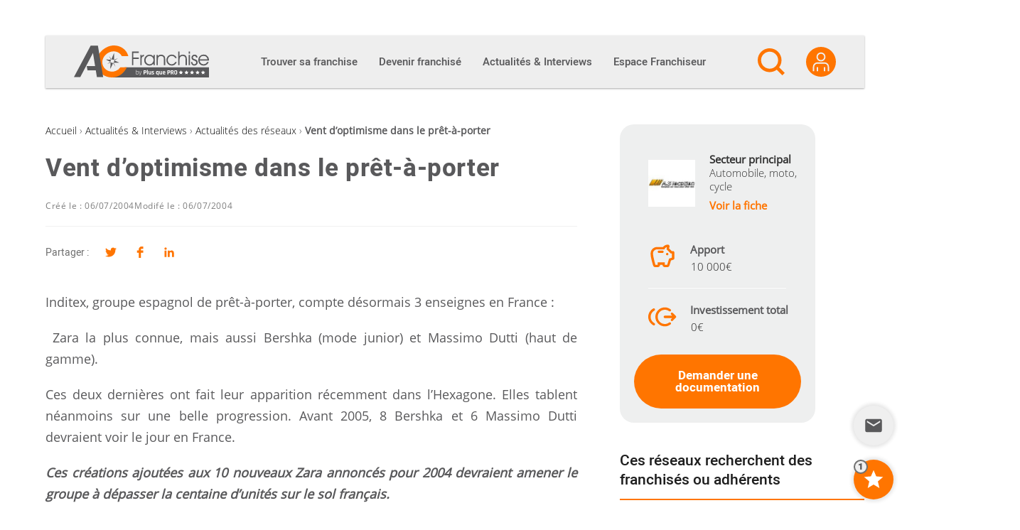

--- FILE ---
content_type: text/html; charset=utf-8
request_url: https://www.google.com/recaptcha/api2/anchor?ar=1&k=6Le6jZUUAAAAAM0iJnfzXVmmmvRegDn5vh711wRi&co=aHR0cHM6Ly9hYy1mcmFuY2hpc2UuY29tOjQ0Mw..&hl=en&v=PoyoqOPhxBO7pBk68S4YbpHZ&size=invisible&anchor-ms=20000&execute-ms=30000&cb=9940q2ceuaou
body_size: 48629
content:
<!DOCTYPE HTML><html dir="ltr" lang="en"><head><meta http-equiv="Content-Type" content="text/html; charset=UTF-8">
<meta http-equiv="X-UA-Compatible" content="IE=edge">
<title>reCAPTCHA</title>
<style type="text/css">
/* cyrillic-ext */
@font-face {
  font-family: 'Roboto';
  font-style: normal;
  font-weight: 400;
  font-stretch: 100%;
  src: url(//fonts.gstatic.com/s/roboto/v48/KFO7CnqEu92Fr1ME7kSn66aGLdTylUAMa3GUBHMdazTgWw.woff2) format('woff2');
  unicode-range: U+0460-052F, U+1C80-1C8A, U+20B4, U+2DE0-2DFF, U+A640-A69F, U+FE2E-FE2F;
}
/* cyrillic */
@font-face {
  font-family: 'Roboto';
  font-style: normal;
  font-weight: 400;
  font-stretch: 100%;
  src: url(//fonts.gstatic.com/s/roboto/v48/KFO7CnqEu92Fr1ME7kSn66aGLdTylUAMa3iUBHMdazTgWw.woff2) format('woff2');
  unicode-range: U+0301, U+0400-045F, U+0490-0491, U+04B0-04B1, U+2116;
}
/* greek-ext */
@font-face {
  font-family: 'Roboto';
  font-style: normal;
  font-weight: 400;
  font-stretch: 100%;
  src: url(//fonts.gstatic.com/s/roboto/v48/KFO7CnqEu92Fr1ME7kSn66aGLdTylUAMa3CUBHMdazTgWw.woff2) format('woff2');
  unicode-range: U+1F00-1FFF;
}
/* greek */
@font-face {
  font-family: 'Roboto';
  font-style: normal;
  font-weight: 400;
  font-stretch: 100%;
  src: url(//fonts.gstatic.com/s/roboto/v48/KFO7CnqEu92Fr1ME7kSn66aGLdTylUAMa3-UBHMdazTgWw.woff2) format('woff2');
  unicode-range: U+0370-0377, U+037A-037F, U+0384-038A, U+038C, U+038E-03A1, U+03A3-03FF;
}
/* math */
@font-face {
  font-family: 'Roboto';
  font-style: normal;
  font-weight: 400;
  font-stretch: 100%;
  src: url(//fonts.gstatic.com/s/roboto/v48/KFO7CnqEu92Fr1ME7kSn66aGLdTylUAMawCUBHMdazTgWw.woff2) format('woff2');
  unicode-range: U+0302-0303, U+0305, U+0307-0308, U+0310, U+0312, U+0315, U+031A, U+0326-0327, U+032C, U+032F-0330, U+0332-0333, U+0338, U+033A, U+0346, U+034D, U+0391-03A1, U+03A3-03A9, U+03B1-03C9, U+03D1, U+03D5-03D6, U+03F0-03F1, U+03F4-03F5, U+2016-2017, U+2034-2038, U+203C, U+2040, U+2043, U+2047, U+2050, U+2057, U+205F, U+2070-2071, U+2074-208E, U+2090-209C, U+20D0-20DC, U+20E1, U+20E5-20EF, U+2100-2112, U+2114-2115, U+2117-2121, U+2123-214F, U+2190, U+2192, U+2194-21AE, U+21B0-21E5, U+21F1-21F2, U+21F4-2211, U+2213-2214, U+2216-22FF, U+2308-230B, U+2310, U+2319, U+231C-2321, U+2336-237A, U+237C, U+2395, U+239B-23B7, U+23D0, U+23DC-23E1, U+2474-2475, U+25AF, U+25B3, U+25B7, U+25BD, U+25C1, U+25CA, U+25CC, U+25FB, U+266D-266F, U+27C0-27FF, U+2900-2AFF, U+2B0E-2B11, U+2B30-2B4C, U+2BFE, U+3030, U+FF5B, U+FF5D, U+1D400-1D7FF, U+1EE00-1EEFF;
}
/* symbols */
@font-face {
  font-family: 'Roboto';
  font-style: normal;
  font-weight: 400;
  font-stretch: 100%;
  src: url(//fonts.gstatic.com/s/roboto/v48/KFO7CnqEu92Fr1ME7kSn66aGLdTylUAMaxKUBHMdazTgWw.woff2) format('woff2');
  unicode-range: U+0001-000C, U+000E-001F, U+007F-009F, U+20DD-20E0, U+20E2-20E4, U+2150-218F, U+2190, U+2192, U+2194-2199, U+21AF, U+21E6-21F0, U+21F3, U+2218-2219, U+2299, U+22C4-22C6, U+2300-243F, U+2440-244A, U+2460-24FF, U+25A0-27BF, U+2800-28FF, U+2921-2922, U+2981, U+29BF, U+29EB, U+2B00-2BFF, U+4DC0-4DFF, U+FFF9-FFFB, U+10140-1018E, U+10190-1019C, U+101A0, U+101D0-101FD, U+102E0-102FB, U+10E60-10E7E, U+1D2C0-1D2D3, U+1D2E0-1D37F, U+1F000-1F0FF, U+1F100-1F1AD, U+1F1E6-1F1FF, U+1F30D-1F30F, U+1F315, U+1F31C, U+1F31E, U+1F320-1F32C, U+1F336, U+1F378, U+1F37D, U+1F382, U+1F393-1F39F, U+1F3A7-1F3A8, U+1F3AC-1F3AF, U+1F3C2, U+1F3C4-1F3C6, U+1F3CA-1F3CE, U+1F3D4-1F3E0, U+1F3ED, U+1F3F1-1F3F3, U+1F3F5-1F3F7, U+1F408, U+1F415, U+1F41F, U+1F426, U+1F43F, U+1F441-1F442, U+1F444, U+1F446-1F449, U+1F44C-1F44E, U+1F453, U+1F46A, U+1F47D, U+1F4A3, U+1F4B0, U+1F4B3, U+1F4B9, U+1F4BB, U+1F4BF, U+1F4C8-1F4CB, U+1F4D6, U+1F4DA, U+1F4DF, U+1F4E3-1F4E6, U+1F4EA-1F4ED, U+1F4F7, U+1F4F9-1F4FB, U+1F4FD-1F4FE, U+1F503, U+1F507-1F50B, U+1F50D, U+1F512-1F513, U+1F53E-1F54A, U+1F54F-1F5FA, U+1F610, U+1F650-1F67F, U+1F687, U+1F68D, U+1F691, U+1F694, U+1F698, U+1F6AD, U+1F6B2, U+1F6B9-1F6BA, U+1F6BC, U+1F6C6-1F6CF, U+1F6D3-1F6D7, U+1F6E0-1F6EA, U+1F6F0-1F6F3, U+1F6F7-1F6FC, U+1F700-1F7FF, U+1F800-1F80B, U+1F810-1F847, U+1F850-1F859, U+1F860-1F887, U+1F890-1F8AD, U+1F8B0-1F8BB, U+1F8C0-1F8C1, U+1F900-1F90B, U+1F93B, U+1F946, U+1F984, U+1F996, U+1F9E9, U+1FA00-1FA6F, U+1FA70-1FA7C, U+1FA80-1FA89, U+1FA8F-1FAC6, U+1FACE-1FADC, U+1FADF-1FAE9, U+1FAF0-1FAF8, U+1FB00-1FBFF;
}
/* vietnamese */
@font-face {
  font-family: 'Roboto';
  font-style: normal;
  font-weight: 400;
  font-stretch: 100%;
  src: url(//fonts.gstatic.com/s/roboto/v48/KFO7CnqEu92Fr1ME7kSn66aGLdTylUAMa3OUBHMdazTgWw.woff2) format('woff2');
  unicode-range: U+0102-0103, U+0110-0111, U+0128-0129, U+0168-0169, U+01A0-01A1, U+01AF-01B0, U+0300-0301, U+0303-0304, U+0308-0309, U+0323, U+0329, U+1EA0-1EF9, U+20AB;
}
/* latin-ext */
@font-face {
  font-family: 'Roboto';
  font-style: normal;
  font-weight: 400;
  font-stretch: 100%;
  src: url(//fonts.gstatic.com/s/roboto/v48/KFO7CnqEu92Fr1ME7kSn66aGLdTylUAMa3KUBHMdazTgWw.woff2) format('woff2');
  unicode-range: U+0100-02BA, U+02BD-02C5, U+02C7-02CC, U+02CE-02D7, U+02DD-02FF, U+0304, U+0308, U+0329, U+1D00-1DBF, U+1E00-1E9F, U+1EF2-1EFF, U+2020, U+20A0-20AB, U+20AD-20C0, U+2113, U+2C60-2C7F, U+A720-A7FF;
}
/* latin */
@font-face {
  font-family: 'Roboto';
  font-style: normal;
  font-weight: 400;
  font-stretch: 100%;
  src: url(//fonts.gstatic.com/s/roboto/v48/KFO7CnqEu92Fr1ME7kSn66aGLdTylUAMa3yUBHMdazQ.woff2) format('woff2');
  unicode-range: U+0000-00FF, U+0131, U+0152-0153, U+02BB-02BC, U+02C6, U+02DA, U+02DC, U+0304, U+0308, U+0329, U+2000-206F, U+20AC, U+2122, U+2191, U+2193, U+2212, U+2215, U+FEFF, U+FFFD;
}
/* cyrillic-ext */
@font-face {
  font-family: 'Roboto';
  font-style: normal;
  font-weight: 500;
  font-stretch: 100%;
  src: url(//fonts.gstatic.com/s/roboto/v48/KFO7CnqEu92Fr1ME7kSn66aGLdTylUAMa3GUBHMdazTgWw.woff2) format('woff2');
  unicode-range: U+0460-052F, U+1C80-1C8A, U+20B4, U+2DE0-2DFF, U+A640-A69F, U+FE2E-FE2F;
}
/* cyrillic */
@font-face {
  font-family: 'Roboto';
  font-style: normal;
  font-weight: 500;
  font-stretch: 100%;
  src: url(//fonts.gstatic.com/s/roboto/v48/KFO7CnqEu92Fr1ME7kSn66aGLdTylUAMa3iUBHMdazTgWw.woff2) format('woff2');
  unicode-range: U+0301, U+0400-045F, U+0490-0491, U+04B0-04B1, U+2116;
}
/* greek-ext */
@font-face {
  font-family: 'Roboto';
  font-style: normal;
  font-weight: 500;
  font-stretch: 100%;
  src: url(//fonts.gstatic.com/s/roboto/v48/KFO7CnqEu92Fr1ME7kSn66aGLdTylUAMa3CUBHMdazTgWw.woff2) format('woff2');
  unicode-range: U+1F00-1FFF;
}
/* greek */
@font-face {
  font-family: 'Roboto';
  font-style: normal;
  font-weight: 500;
  font-stretch: 100%;
  src: url(//fonts.gstatic.com/s/roboto/v48/KFO7CnqEu92Fr1ME7kSn66aGLdTylUAMa3-UBHMdazTgWw.woff2) format('woff2');
  unicode-range: U+0370-0377, U+037A-037F, U+0384-038A, U+038C, U+038E-03A1, U+03A3-03FF;
}
/* math */
@font-face {
  font-family: 'Roboto';
  font-style: normal;
  font-weight: 500;
  font-stretch: 100%;
  src: url(//fonts.gstatic.com/s/roboto/v48/KFO7CnqEu92Fr1ME7kSn66aGLdTylUAMawCUBHMdazTgWw.woff2) format('woff2');
  unicode-range: U+0302-0303, U+0305, U+0307-0308, U+0310, U+0312, U+0315, U+031A, U+0326-0327, U+032C, U+032F-0330, U+0332-0333, U+0338, U+033A, U+0346, U+034D, U+0391-03A1, U+03A3-03A9, U+03B1-03C9, U+03D1, U+03D5-03D6, U+03F0-03F1, U+03F4-03F5, U+2016-2017, U+2034-2038, U+203C, U+2040, U+2043, U+2047, U+2050, U+2057, U+205F, U+2070-2071, U+2074-208E, U+2090-209C, U+20D0-20DC, U+20E1, U+20E5-20EF, U+2100-2112, U+2114-2115, U+2117-2121, U+2123-214F, U+2190, U+2192, U+2194-21AE, U+21B0-21E5, U+21F1-21F2, U+21F4-2211, U+2213-2214, U+2216-22FF, U+2308-230B, U+2310, U+2319, U+231C-2321, U+2336-237A, U+237C, U+2395, U+239B-23B7, U+23D0, U+23DC-23E1, U+2474-2475, U+25AF, U+25B3, U+25B7, U+25BD, U+25C1, U+25CA, U+25CC, U+25FB, U+266D-266F, U+27C0-27FF, U+2900-2AFF, U+2B0E-2B11, U+2B30-2B4C, U+2BFE, U+3030, U+FF5B, U+FF5D, U+1D400-1D7FF, U+1EE00-1EEFF;
}
/* symbols */
@font-face {
  font-family: 'Roboto';
  font-style: normal;
  font-weight: 500;
  font-stretch: 100%;
  src: url(//fonts.gstatic.com/s/roboto/v48/KFO7CnqEu92Fr1ME7kSn66aGLdTylUAMaxKUBHMdazTgWw.woff2) format('woff2');
  unicode-range: U+0001-000C, U+000E-001F, U+007F-009F, U+20DD-20E0, U+20E2-20E4, U+2150-218F, U+2190, U+2192, U+2194-2199, U+21AF, U+21E6-21F0, U+21F3, U+2218-2219, U+2299, U+22C4-22C6, U+2300-243F, U+2440-244A, U+2460-24FF, U+25A0-27BF, U+2800-28FF, U+2921-2922, U+2981, U+29BF, U+29EB, U+2B00-2BFF, U+4DC0-4DFF, U+FFF9-FFFB, U+10140-1018E, U+10190-1019C, U+101A0, U+101D0-101FD, U+102E0-102FB, U+10E60-10E7E, U+1D2C0-1D2D3, U+1D2E0-1D37F, U+1F000-1F0FF, U+1F100-1F1AD, U+1F1E6-1F1FF, U+1F30D-1F30F, U+1F315, U+1F31C, U+1F31E, U+1F320-1F32C, U+1F336, U+1F378, U+1F37D, U+1F382, U+1F393-1F39F, U+1F3A7-1F3A8, U+1F3AC-1F3AF, U+1F3C2, U+1F3C4-1F3C6, U+1F3CA-1F3CE, U+1F3D4-1F3E0, U+1F3ED, U+1F3F1-1F3F3, U+1F3F5-1F3F7, U+1F408, U+1F415, U+1F41F, U+1F426, U+1F43F, U+1F441-1F442, U+1F444, U+1F446-1F449, U+1F44C-1F44E, U+1F453, U+1F46A, U+1F47D, U+1F4A3, U+1F4B0, U+1F4B3, U+1F4B9, U+1F4BB, U+1F4BF, U+1F4C8-1F4CB, U+1F4D6, U+1F4DA, U+1F4DF, U+1F4E3-1F4E6, U+1F4EA-1F4ED, U+1F4F7, U+1F4F9-1F4FB, U+1F4FD-1F4FE, U+1F503, U+1F507-1F50B, U+1F50D, U+1F512-1F513, U+1F53E-1F54A, U+1F54F-1F5FA, U+1F610, U+1F650-1F67F, U+1F687, U+1F68D, U+1F691, U+1F694, U+1F698, U+1F6AD, U+1F6B2, U+1F6B9-1F6BA, U+1F6BC, U+1F6C6-1F6CF, U+1F6D3-1F6D7, U+1F6E0-1F6EA, U+1F6F0-1F6F3, U+1F6F7-1F6FC, U+1F700-1F7FF, U+1F800-1F80B, U+1F810-1F847, U+1F850-1F859, U+1F860-1F887, U+1F890-1F8AD, U+1F8B0-1F8BB, U+1F8C0-1F8C1, U+1F900-1F90B, U+1F93B, U+1F946, U+1F984, U+1F996, U+1F9E9, U+1FA00-1FA6F, U+1FA70-1FA7C, U+1FA80-1FA89, U+1FA8F-1FAC6, U+1FACE-1FADC, U+1FADF-1FAE9, U+1FAF0-1FAF8, U+1FB00-1FBFF;
}
/* vietnamese */
@font-face {
  font-family: 'Roboto';
  font-style: normal;
  font-weight: 500;
  font-stretch: 100%;
  src: url(//fonts.gstatic.com/s/roboto/v48/KFO7CnqEu92Fr1ME7kSn66aGLdTylUAMa3OUBHMdazTgWw.woff2) format('woff2');
  unicode-range: U+0102-0103, U+0110-0111, U+0128-0129, U+0168-0169, U+01A0-01A1, U+01AF-01B0, U+0300-0301, U+0303-0304, U+0308-0309, U+0323, U+0329, U+1EA0-1EF9, U+20AB;
}
/* latin-ext */
@font-face {
  font-family: 'Roboto';
  font-style: normal;
  font-weight: 500;
  font-stretch: 100%;
  src: url(//fonts.gstatic.com/s/roboto/v48/KFO7CnqEu92Fr1ME7kSn66aGLdTylUAMa3KUBHMdazTgWw.woff2) format('woff2');
  unicode-range: U+0100-02BA, U+02BD-02C5, U+02C7-02CC, U+02CE-02D7, U+02DD-02FF, U+0304, U+0308, U+0329, U+1D00-1DBF, U+1E00-1E9F, U+1EF2-1EFF, U+2020, U+20A0-20AB, U+20AD-20C0, U+2113, U+2C60-2C7F, U+A720-A7FF;
}
/* latin */
@font-face {
  font-family: 'Roboto';
  font-style: normal;
  font-weight: 500;
  font-stretch: 100%;
  src: url(//fonts.gstatic.com/s/roboto/v48/KFO7CnqEu92Fr1ME7kSn66aGLdTylUAMa3yUBHMdazQ.woff2) format('woff2');
  unicode-range: U+0000-00FF, U+0131, U+0152-0153, U+02BB-02BC, U+02C6, U+02DA, U+02DC, U+0304, U+0308, U+0329, U+2000-206F, U+20AC, U+2122, U+2191, U+2193, U+2212, U+2215, U+FEFF, U+FFFD;
}
/* cyrillic-ext */
@font-face {
  font-family: 'Roboto';
  font-style: normal;
  font-weight: 900;
  font-stretch: 100%;
  src: url(//fonts.gstatic.com/s/roboto/v48/KFO7CnqEu92Fr1ME7kSn66aGLdTylUAMa3GUBHMdazTgWw.woff2) format('woff2');
  unicode-range: U+0460-052F, U+1C80-1C8A, U+20B4, U+2DE0-2DFF, U+A640-A69F, U+FE2E-FE2F;
}
/* cyrillic */
@font-face {
  font-family: 'Roboto';
  font-style: normal;
  font-weight: 900;
  font-stretch: 100%;
  src: url(//fonts.gstatic.com/s/roboto/v48/KFO7CnqEu92Fr1ME7kSn66aGLdTylUAMa3iUBHMdazTgWw.woff2) format('woff2');
  unicode-range: U+0301, U+0400-045F, U+0490-0491, U+04B0-04B1, U+2116;
}
/* greek-ext */
@font-face {
  font-family: 'Roboto';
  font-style: normal;
  font-weight: 900;
  font-stretch: 100%;
  src: url(//fonts.gstatic.com/s/roboto/v48/KFO7CnqEu92Fr1ME7kSn66aGLdTylUAMa3CUBHMdazTgWw.woff2) format('woff2');
  unicode-range: U+1F00-1FFF;
}
/* greek */
@font-face {
  font-family: 'Roboto';
  font-style: normal;
  font-weight: 900;
  font-stretch: 100%;
  src: url(//fonts.gstatic.com/s/roboto/v48/KFO7CnqEu92Fr1ME7kSn66aGLdTylUAMa3-UBHMdazTgWw.woff2) format('woff2');
  unicode-range: U+0370-0377, U+037A-037F, U+0384-038A, U+038C, U+038E-03A1, U+03A3-03FF;
}
/* math */
@font-face {
  font-family: 'Roboto';
  font-style: normal;
  font-weight: 900;
  font-stretch: 100%;
  src: url(//fonts.gstatic.com/s/roboto/v48/KFO7CnqEu92Fr1ME7kSn66aGLdTylUAMawCUBHMdazTgWw.woff2) format('woff2');
  unicode-range: U+0302-0303, U+0305, U+0307-0308, U+0310, U+0312, U+0315, U+031A, U+0326-0327, U+032C, U+032F-0330, U+0332-0333, U+0338, U+033A, U+0346, U+034D, U+0391-03A1, U+03A3-03A9, U+03B1-03C9, U+03D1, U+03D5-03D6, U+03F0-03F1, U+03F4-03F5, U+2016-2017, U+2034-2038, U+203C, U+2040, U+2043, U+2047, U+2050, U+2057, U+205F, U+2070-2071, U+2074-208E, U+2090-209C, U+20D0-20DC, U+20E1, U+20E5-20EF, U+2100-2112, U+2114-2115, U+2117-2121, U+2123-214F, U+2190, U+2192, U+2194-21AE, U+21B0-21E5, U+21F1-21F2, U+21F4-2211, U+2213-2214, U+2216-22FF, U+2308-230B, U+2310, U+2319, U+231C-2321, U+2336-237A, U+237C, U+2395, U+239B-23B7, U+23D0, U+23DC-23E1, U+2474-2475, U+25AF, U+25B3, U+25B7, U+25BD, U+25C1, U+25CA, U+25CC, U+25FB, U+266D-266F, U+27C0-27FF, U+2900-2AFF, U+2B0E-2B11, U+2B30-2B4C, U+2BFE, U+3030, U+FF5B, U+FF5D, U+1D400-1D7FF, U+1EE00-1EEFF;
}
/* symbols */
@font-face {
  font-family: 'Roboto';
  font-style: normal;
  font-weight: 900;
  font-stretch: 100%;
  src: url(//fonts.gstatic.com/s/roboto/v48/KFO7CnqEu92Fr1ME7kSn66aGLdTylUAMaxKUBHMdazTgWw.woff2) format('woff2');
  unicode-range: U+0001-000C, U+000E-001F, U+007F-009F, U+20DD-20E0, U+20E2-20E4, U+2150-218F, U+2190, U+2192, U+2194-2199, U+21AF, U+21E6-21F0, U+21F3, U+2218-2219, U+2299, U+22C4-22C6, U+2300-243F, U+2440-244A, U+2460-24FF, U+25A0-27BF, U+2800-28FF, U+2921-2922, U+2981, U+29BF, U+29EB, U+2B00-2BFF, U+4DC0-4DFF, U+FFF9-FFFB, U+10140-1018E, U+10190-1019C, U+101A0, U+101D0-101FD, U+102E0-102FB, U+10E60-10E7E, U+1D2C0-1D2D3, U+1D2E0-1D37F, U+1F000-1F0FF, U+1F100-1F1AD, U+1F1E6-1F1FF, U+1F30D-1F30F, U+1F315, U+1F31C, U+1F31E, U+1F320-1F32C, U+1F336, U+1F378, U+1F37D, U+1F382, U+1F393-1F39F, U+1F3A7-1F3A8, U+1F3AC-1F3AF, U+1F3C2, U+1F3C4-1F3C6, U+1F3CA-1F3CE, U+1F3D4-1F3E0, U+1F3ED, U+1F3F1-1F3F3, U+1F3F5-1F3F7, U+1F408, U+1F415, U+1F41F, U+1F426, U+1F43F, U+1F441-1F442, U+1F444, U+1F446-1F449, U+1F44C-1F44E, U+1F453, U+1F46A, U+1F47D, U+1F4A3, U+1F4B0, U+1F4B3, U+1F4B9, U+1F4BB, U+1F4BF, U+1F4C8-1F4CB, U+1F4D6, U+1F4DA, U+1F4DF, U+1F4E3-1F4E6, U+1F4EA-1F4ED, U+1F4F7, U+1F4F9-1F4FB, U+1F4FD-1F4FE, U+1F503, U+1F507-1F50B, U+1F50D, U+1F512-1F513, U+1F53E-1F54A, U+1F54F-1F5FA, U+1F610, U+1F650-1F67F, U+1F687, U+1F68D, U+1F691, U+1F694, U+1F698, U+1F6AD, U+1F6B2, U+1F6B9-1F6BA, U+1F6BC, U+1F6C6-1F6CF, U+1F6D3-1F6D7, U+1F6E0-1F6EA, U+1F6F0-1F6F3, U+1F6F7-1F6FC, U+1F700-1F7FF, U+1F800-1F80B, U+1F810-1F847, U+1F850-1F859, U+1F860-1F887, U+1F890-1F8AD, U+1F8B0-1F8BB, U+1F8C0-1F8C1, U+1F900-1F90B, U+1F93B, U+1F946, U+1F984, U+1F996, U+1F9E9, U+1FA00-1FA6F, U+1FA70-1FA7C, U+1FA80-1FA89, U+1FA8F-1FAC6, U+1FACE-1FADC, U+1FADF-1FAE9, U+1FAF0-1FAF8, U+1FB00-1FBFF;
}
/* vietnamese */
@font-face {
  font-family: 'Roboto';
  font-style: normal;
  font-weight: 900;
  font-stretch: 100%;
  src: url(//fonts.gstatic.com/s/roboto/v48/KFO7CnqEu92Fr1ME7kSn66aGLdTylUAMa3OUBHMdazTgWw.woff2) format('woff2');
  unicode-range: U+0102-0103, U+0110-0111, U+0128-0129, U+0168-0169, U+01A0-01A1, U+01AF-01B0, U+0300-0301, U+0303-0304, U+0308-0309, U+0323, U+0329, U+1EA0-1EF9, U+20AB;
}
/* latin-ext */
@font-face {
  font-family: 'Roboto';
  font-style: normal;
  font-weight: 900;
  font-stretch: 100%;
  src: url(//fonts.gstatic.com/s/roboto/v48/KFO7CnqEu92Fr1ME7kSn66aGLdTylUAMa3KUBHMdazTgWw.woff2) format('woff2');
  unicode-range: U+0100-02BA, U+02BD-02C5, U+02C7-02CC, U+02CE-02D7, U+02DD-02FF, U+0304, U+0308, U+0329, U+1D00-1DBF, U+1E00-1E9F, U+1EF2-1EFF, U+2020, U+20A0-20AB, U+20AD-20C0, U+2113, U+2C60-2C7F, U+A720-A7FF;
}
/* latin */
@font-face {
  font-family: 'Roboto';
  font-style: normal;
  font-weight: 900;
  font-stretch: 100%;
  src: url(//fonts.gstatic.com/s/roboto/v48/KFO7CnqEu92Fr1ME7kSn66aGLdTylUAMa3yUBHMdazQ.woff2) format('woff2');
  unicode-range: U+0000-00FF, U+0131, U+0152-0153, U+02BB-02BC, U+02C6, U+02DA, U+02DC, U+0304, U+0308, U+0329, U+2000-206F, U+20AC, U+2122, U+2191, U+2193, U+2212, U+2215, U+FEFF, U+FFFD;
}

</style>
<link rel="stylesheet" type="text/css" href="https://www.gstatic.com/recaptcha/releases/PoyoqOPhxBO7pBk68S4YbpHZ/styles__ltr.css">
<script nonce="Nh4PDX4YVRV5gKiWniOhqQ" type="text/javascript">window['__recaptcha_api'] = 'https://www.google.com/recaptcha/api2/';</script>
<script type="text/javascript" src="https://www.gstatic.com/recaptcha/releases/PoyoqOPhxBO7pBk68S4YbpHZ/recaptcha__en.js" nonce="Nh4PDX4YVRV5gKiWniOhqQ">
      
    </script></head>
<body><div id="rc-anchor-alert" class="rc-anchor-alert"></div>
<input type="hidden" id="recaptcha-token" value="[base64]">
<script type="text/javascript" nonce="Nh4PDX4YVRV5gKiWniOhqQ">
      recaptcha.anchor.Main.init("[\x22ainput\x22,[\x22bgdata\x22,\x22\x22,\[base64]/[base64]/[base64]/[base64]/[base64]/UltsKytdPUU6KEU8MjA0OD9SW2wrK109RT4+NnwxOTI6KChFJjY0NTEyKT09NTUyOTYmJk0rMTxjLmxlbmd0aCYmKGMuY2hhckNvZGVBdChNKzEpJjY0NTEyKT09NTYzMjA/[base64]/[base64]/[base64]/[base64]/[base64]/[base64]/[base64]\x22,\[base64]\x22,\x22C8KAw4/Dl3/DvMOww5fDssO3w6ZKPcOxwowjw7QEwp8NQ8OaPcO8w5/Dp8Ktw7vDiFjCvsO0w5LDncKiw695QnYZwr3CkVTDhcK/bGR2R8OZUwdCw4rDmMO4w6DDkilUwrgSw4JgwqLDjMK+CH8Fw4LDhcOIY8ODw4NxNjDCrcOnLjETw5xGXsK/wo7DryXCgm/CocOYEULDhMOhw6fDisOGdmLCr8Okw4EIa1LCmcKwwrRqwoTCgGR9UHfDpBbCoMObUgTCl8KKHV9kMsONF8KZK8ONwrEYw7zClgxpKMK2N8OsD8K5H8O5VQPCkFXCrnPDj8KQLsOfKcKpw7RDTsKSe8OQwow/[base64]/DqsKPbwEtwoY6wro6dMOgw4xVw67DisKyAC4ab0o+VjYOKSLDusObBEV2w4fDusOVw5bDg8Onw6x7w6zCssO/w7LDkMOTHH55w7ZpGMOFw6jDhhDDrMOfw6wgwohFG8ODAcKTanPDrcKFwp3DoEU/[base64]/CocOcw5DDvMOxLMKLD8OGw5bChSfCncKiw6tcR3Bwwo7DvMOKbMOZGsK+AMK/[base64]/CpgRJcn9gSMKQw6vDjhbDq8OgIsOnDwdTaiDCsHDCmMOaw4jCmR/CoMKZL8KFw6QGw6vDrsOmwqpnBsO1S8O9w7XChB1aOy/DqhjCjFrDs8K1XMOSAScXw65oOFfCh8KDL8K6w4IDwpwmw68ywofDk8Kswr7DnF0SZ37DtMKyw5jDn8OnwpPDnDBOwrt/[base64]/w6YywovCsMKlw51uc8OCw5fDrxrChWrClX7CgcOvw5xow57Dr8KcZMOBRsOKwoMpwpBgEy/[base64]/DpcKtXsK+WDTCsBpmwprCs8KGw4ATKABfw6bDisObWyl0wrbDisKpecO2w4zDrVNRU37CkMOxXMKjw4vDlwbChMOXwq3Cv8O2amR/[base64]/[base64]/wqPCusKoCMOTw5vDlGYAGsKawpZPwoTCu8KUKCfCocKIwq7ClisGw6HDmkp8woceJsKmw70sCsOYfcK8B8O6GcOgw4zDoDLCtcO6cm0xAkHDrMOgR8KQN0EDHjwAw4oLwrNkdcOHw4k/WQpgO8O4HMONw5nDnHbCssKIwoXDqBzCoDvDusKKP8Owwppuf8KBXMKyahPDj8OswrvDhXx9wo3DtMKGQxLDt8Khwq/Cl03DtcKSSVMTw7ZBKMO3wo5kw5TDvxrDlzMDf8O+woQ/JMOzb1HDsQ1Nw6/Du8OmIsKKwp3DgGXDvcOXNDHCnADCrsOVTMObB8Okwr/CvMKHCsOCwpLCrcKjw6nCqwLDg8OKD2pSSxTCoEZkwqtPwrMpw6/ClCNNa8KPesOtK8ORwokuBcOJwpfCqMK1ARPDvMKXw4RCNsKGWntawpJEXcOGbzw1CWkNw558dQdjFsKURcK2FMKjwoHDl8Kqw7BIw4xqbMOnw7JUbnATwpvChkkIQsOUYUwQwrfDj8KJw7puw7bCq8KER8OQw6XDjTnCj8K2CsOOw6zDtkXCuS3CisOawpU3wo/Dk2fCscO8DcOmHEbCl8OtPcKMdMOow6FQwql3w41XPX/Cg3DDmSPDi8OYUlpnUn3DqlIrwrYTUQTCpsKbcwMSacKPw69xw5bCo0DDqsKPwrV1w5rDvcO+wpo/FMOFwrE9w7HDpcOgWnTCvwzDlsOgwotuegnCpcOTZivDscO7X8KhWydKfsO6wq/DrcKVK3jCi8OQwo8FGnbDgsOhcSDCvsOkCDXDo8KmwqZTwrPDslXDvxFXw5UuN8Ozw78dwrZuccOnIhRSMSgFDcOeDFFCfsOEw4FQSgHDpRzCsSVQDCkMw4DDqcO7ScKOwqJTGsKnw7UKbRvCvXDCklJzwo1rw6PClx/ClsK2w7/[base64]/W8O/LMO5w7fCk8KwczVXw7jCqS/DgWLCosO7w5vCqRpHw4sGJSDCqE3DhMKJwpRcLjYgFRzDnmrCrATCncOZScKPworCqQ0IwpnDmcKFa8OPDsOWwrYdD8ObGDgcPsOfwoxIFC9hWMOew55SNFhIw7/Di1oWw4LDvMKdF8OOQGXDtWBiWG7Dk0J0fcO1JMK1LcO4w5DCtMKcNWoUWMK2IW/DiMKDwoRObksRRcOqDVRnwrbClMKOacKqAMKsw4DCvsO/OcKHZ8KYw6TCosOZwq1tw5PCn3czTSZASMKMdcKSUHHDtcO/w7RjChUow7jCrsKpc8KhLnDCusOYbn9QwpICTMOdBcK7wrQUw7I0GsOow6dRwr0xwrTDnsOsOw4GAsOATjbComfCosOtwpMfwqc8wrsKw7jDocO5w5/CuHjDjFrDqcK0NcKYIRR5QUDDhRPDgMKoEnhjcRpKBT/Ch2xsaV0KwoTCqMKCIMKWKQsZw4fDn3TDggLCucOPw4PCqjpwRsOrwq8JeMKfYy3CgXbCjMKMwqFhwpfDiGrCqMKBakknw5PDgsO9fcOlAcOgw5jDvxbCqEgFS0bCjcOBwpHDlcKTNi7DvMOOwpPCk2Rfak/CqcOHNcKRJnPDh8KJW8KSGW/Di8OPKcKeb1zDhcOwGcOlw54Ww5Vjwr7ClcOMGMKfw5A9wop5V1XDsMOTTMKEwrLCnsKGwph+wpbCtcK5JkcXwp3DpMOkwqp7w6zDksKbw6sfwr7Ct1nDml9cOF1/wo4Fwr3CtXvCgDbCsF9JTWF+ZMKAMMOnwqjClh/DkwzCnMOIVUdmW8KHUmsZw6gXf0xRwrAdwqzCgcKGw4PDl8Owfw5ow7/[base64]/Cnn/DqwI6w55DCsOxwqdew6LCk25ww5fDi8KrwoR2YsKcwqvCp3HDhcO+w51ePXcNwpzCpMK5wqTCtGR0cm8Jak/CrcK5wofCnsOQwqVHw7ITw4zDh8OZw5dWNGnCk2vDomZeUUrDmcKLPcKeJn10w77DiGkyTCHCgcK/woIDfsO3cxJsA0RCwpBbwoDCqcOiw7LDqlonw4DCt8OQw67DqShtZndew7HDqTRZw6gnM8K6DMOSXUorw5rDscKdch1xdgDCmsOQWj7Cq8OKbmxVURk2w7lvd0PDgcKoPMKVwr1Gw7zDuMKpZk7DuT95ax4KIsKjw4DDqGjCtsODw6hjVA9Mw51oHMK/[base64]/CghIEK0Q0wqcEDlUJfzzDgcOSNsK3ClBsBzDDk8KBJwbCo8KSchzCusOdIsOuwqwvwqUmSyrCucKqwpvCmcOJw6vDjMOdw7DClsO4wqfCncOuYsOKcALDrELCiMOoacOqwq8PfTZSCwXDuwggXDLCiRsMw4AUTH5dDsK5wr/Dp8KjwoPCj3vCtU/CrHEkYsKVdsKpw5hzPGDDm1BUw4NSwqzDtzpIwofCpDXDt1oKW3bDgXvDiyRawoc0b8KdD8KVBWfDg8OJwoXCo8KEwo/[base64]/[base64]/wpfCrcOAwo3DtBjDnXxtw7fCkcO0w5NEN390wqYww7szw6LDp0tbbwDCrxfDvw1dLi8aLMOPZWk5wot3agxwRT3DvgE8w5PDrsKew44SKADDihYEwogyw6XCmi5GXsKmaxtjwpNXNsOTw7AMw4zDnwB5wprDpcOmYQXDlyfDhXsowqg2DsK8w6gywo/CkcOTw4bCgTpnOMKOYMOjNS/CmhbDmcKFwq5PQsOkw6UbVMOYw79uwqhcZ8KyAGLDnWXCsMK5GAg9w4oWPx/ClQ9Awp7Ck8OQbcKzWMK2CsKyw5DDk8Ovw49Dw5dfegXDuGImVENuw4t8ScKKw4EMwqPDojQ1AcOrHwtAD8Ofwq3DpAZgwohtAXvDoSbCvyLCtXTDksKbdMKdwoB8EBhDw416w6pbwrllRHnDuMOeZ0vDlGN2NMKvw4/CgxVjF1nDhy7CosKmwogpw5deIykgZcKzw58Ww55Ow5otUhU/[base64]/CgxAyR8OKe8K7AMOTB18wBMK3JRd7wpY1wqNvfsK0wp/ClcK8acOxwrXDuk4wGnnCh3rDmMKAcGnDgMOBRwFjEMOEwr0AAkzDs13CsxjDiMKaD37CnsO1wqYkPBQTElPDjQLCjcOcIzJOw5NBKjbCp8Kfw4NCw7MYdMKFw7MgwqrCnMOmw6g7H39IXTLDosKBSU7CucKCw6/CtMOGw709PcOwVVRBVj3Dp8OIwpNfbnvCssKYwoFHQD8xwpMXEE/[base64]/DucKHODTDjmsiw43CgcOFwqTCkWlHw5ZBEW/CuCVEw5vDoMOHBMKqfCM0NBnCtyXCqcOBwpvDi8OOwrHDt8OPw5J5w6vCuMOnfR88wpRiwrXCum7DqsK+w4pwZMOFw6gQLcKcw7gSw4wvLlPDgcKfAsOMdcOAwrrDk8O2w6dqWlEFw6jDhk5BUFzCr8OnJh9Dwr/DrcKewoAwZcOlKGNtEcK2H8OywqPCo8KxB8OUwp7DosKoR8KiF8OAYQ1qw4QUXz4/B8OiLF5tWlvCqcKfw5gBazp5YcO2wprCkikFcERYGMK8w5jCgMOmwrHDq8KeF8Ogw6HDo8KRSlrCjcOAw4PDn8KOw5NIOcOgwrLCuEPDmTzClMO2w7PDv1/[base64]/cRVjW8OkfEM3wrADHGUvwrw9wp9CcAE+KwpawrrDuQbDvHjDvcOhwrAVw6/CojTDjMOIcH3Dp2BRwq/CoSN+PzPDmRRkw6jDpH8RwonCvcOBw4DDvB7DvzHCi2EASxQqw7TDsTkFwovCosOvwpnCqwEgwrwkIwrClGN/wrfDr8OJCy/ClsOLOAXCmQTCnMOUw7TClsKCwofDk8OlUEXCqMKgZSsAZMK4wqHDnHowW3MqacK7XMOmZF3CoELClMOpeT3CtsKlHcO4W8K4w6FSHsOTO8OzGW4pMMOzwqYXVErDhcKhTMKAD8KmdjLChcKLw4LCv8Oab3/DuyNlw7AFw5XDmMK+w4RZwo1Zw6nCosO5w6AKw6Qiw5JUw4fCrcK9wr/DgiTCtsO/Eh3DoW/Cvx7Cuz7CsMOfMMOGJsOXw5bClsKUYjPCjMOrw78dTGHCi8OfQsKvL8KZR8Oca0DCoSPDmSXDjwg8JVgbU14Owq8Zw7vCqVXDhsKLcFctJw/DtMKpw5lrw7UFRyLDuMKuwr/Ds8Onw5vCvQbDmsOLw4V+wrLCv8K2w4BoVgzDp8K3McOEIcKBf8KdPcKZe8KlWEFbfzTCskbCusOBF2TCq8KFw7rCh8ONw5jCigTCrAI1w6HCgHsQXQvDmmRnw6bCnUfCiC06UlXDuBdeUMKYw5g3PgrCoMO/LsKgwrHCjsK/[base64]/DlMKBclXCvzsuwrXDi1dzcClSEx1/w6FvIgB4w7LDgwxGbz7DsWrCjcKjwpdow7LCk8OxFcOuw4YZwrvDtkhlw5bDsBjCsi1jwpo7woYWPMKucMOwBsKKwp1Mwo/CoFRZw6nDjDwUwrh3w65NPsOgw6MAO8OcJMOhwoJYO8KrIEzCiVXCgsKJw54bX8OkwpLCnSPDvsKfLsKjGsKNwot4KGJCw6Qxw6vCh8K7wpRYw6gpaksSfzLDssKjbcKlw4vDrMKxw5l5wqYJFsK7KnnCsMKVw4bCscOcwoxGL8K6ey/CicKlwrvDhnFyEcK+NgzDgmHCpsOUCE0mw5RuQ8OxwrHCqGd1KV52wo/CjCXCgcKNw7PCkz/[base64]/w5nDuAhhw456VMO0w4rDgmIHwr82woLCjHrCswcaw6TDlXLChBhRI8KmMk7Cv2VGE8K/PU0iPsK8HsK+YinCg1jDucOnbFN9w4pUwqApGsK/w6nCj8KESGfChcOsw6oHw6oSwrplRz7CtsO6wqw/wpPDqijDvAfDosOTecK6ZxtOZyhdw5bDtT8hw6PDlcOXwozDlwYWC2/Cl8OpDsK1woBOfUYLQ8KSGMOmLAJdeVjDs8Kga3Q6wq5fwr8oMcKKw4rDksOPHMOuw5k2GcOswprCj1zDrQ44M31GCcONwqhJw4RtOg4YwqbCuE/[base64]/[base64]/[base64]/[base64]/QcKWEsOYw77CtEFgwq/DpD0OXW/DoDolw6Y3w5DCtx9fwr4cJC/CrsO+wp7CpnXCkcOKwooWEMKYKsKTNAofw5HCuh7ChcKPDjhMOmwzaB7Cqz4Kew4Jw5MxcCYybMOXwqoFwqHDg8OKw77DqsKNJjo1w5XCmsOPSxklw4zDlwEcVsKiW3Jge2nDhMOew6/DlMO9TsO0cEUiwrkDSjzCqsK1f1TCrMO6BcK9SnHCnMKEPRYcOsOLPTXDp8OuOcKIw73CvwpowrjCtho7CcOvEMOZYWBwwqrDmQgAw5UOB0s0KHRRJcK2bhkfwrI+w5/ClyEQOCLCnzTCosK7WWpVw4hXwqQhOcOpPhNkwpvDs8OHw7gMw7DCiWbDnsOCfjZkdmkgw5wsAcK/w6DDri0Bw5LCnWIEVDXDvcO/w4rCoMKswp4YwrHCnRl3w5/[base64]/CvRjCvTFFw6skwq/DpMO9wooNaUjDpsKydTV4Xn5MwpBTDHTCncOAcMKDGU9PwpNEwpVyIcK/[base64]/[base64]/Dm8O+wrdKw57DlsOgwqTDq8KZGcOUKisfw4Y6OcKAesOPdgQCwp9wPx7Dlm8XMF0+w5vCksKewr1xwq/DncO2WxTDtB/CqMKGMcOZwp/Cg3DCq8O1F8OrNsOVR25Uw6AlScKQLcKMOsKfwqrCuynDhMK1wpUyeMKzZlnCp0gIw4Y9GcK4NWIdN8Oww7VuD0bCr0fCiHXCrVbDkTcewqgTw6LDvRzClhQ2wq9pwobDqRTDusOacX3CnU/CscOCwrvDssK2GmXDksKNwrg/wpDDj8K4w5nDpBhQLBRGw58Rw6cOA1DCgjo+wrfCpMKuKWlbKcK4w7vCtXsuw6d6UcObw4kJRlPDryjDoMOyF8KTbX4YMcKCwqAowo/CmAZoE3UaARA7wqvDowhiw5Upwp5WPUTDg8KLwoXCph1AZMK3IsO7wqssHFJBwqonHMKBYMKQbHdINwbDscKnwqHCssKefsKkwrXCjTITwqzDoMKaGcKnwpBqwqLCnyIHwpDCrcOBDcOaEMKvw6/DrMKdOcKxwoB5w43CtMKSSW5FwoTCpUYxw6dWbTdzw6nDlHbCj1jDssKIJyLCiMKBbWdGJDwkwrxdMQJHB8OlZg4MNAlmdDU7OMKGK8KqA8OfK8KWwrhoAMKMesKwUX/[base64]/DtFjCojvCg0Fyw4QDVMKLw7NtSFYpwovDkVhkeAPDgTHCtcOKb1hzw7LCrTjDn2E0w4FAwrTCksOBwp9tccKiKsKMX8OZwrpzwqrCnBshJMKsA8KPw5vChcKYwoTDpsKpVcKpw43Cm8OVw7vCqcKyw4Uywop/[base64]/CncOow5omw4kMZw/[base64]/DsMO+FC/CgMKSw4bDrUoJw5HDlnjDjsKiwpPCuELCpzQ2XXArworDsnzCpWBEd8O4wq8cMzzDnxcNScK1w4bDpEplwofCjsOVbzHCkG3DrMOXcMOxfnrDr8OGG20lSm4lXEtYw4nChDrCjHVzw4/CtDDCo25gCcKAw7rDsn/DsEIUw43Do8OWHg/CmcO+IMOwLwBndjXDulNOwpkxwojDvCHDnXUZwoHDjMOxUMKAN8O0w7HDiMKnwrosIsOoccKxMmjDth/[base64]/[base64]/CrBvDihkCUmoxKn1VfVTDhX7CusKJwoPCjsKLCMOOwpbDgsOaYGjDg2/Dh1XDvsOnJcOlw5XDrsKUw5bDjsKHHiVLwqx7wpvDv3MkwqHCkcOFwpAgwr5qw4DCr8KDXXrDqVbDk8OxwrkEw5cKT8KHw5PCs0/Dk8OcwqPDhsOUIEfDuMOcw5rCkXXCtMK6DVnCjmESw4bCo8OMwoMZH8O6w6/[base64]/DqDAUW8OtGsOIwpB7A8Kjw41wSErDmzdowrXCsHfDkHlJaxfDn8KFF8OxIMOYw5gUw4cfQMOrOW58wqvDvsOKw4/CpsKZOUo7A8O7SMK5w73DqcOiDsKBGcK2wqxoOcOobMO9eMO9P8OXXMOEwrrCtwRGwpd4XcKdcWoZAMKEwoTCkh/CuDJow4fCqHnCusKbw7nDkAfCmsOhwq7DisKKQMOzFAzCoMOkC8KdKgNXeFJ2fCvCvWZlw5jCjHXCuUTCn8OzAcK0WmI5BE/DusKNw5M/JSbDmsO6wq7DoMK2w7sndsKbw4ZOQcKCaMOGfsOawrvDs8K8D3/Crxt4V0wVwr8KdMOrdBBcZsOswpTCg8OMwpJlOcOew7/[base64]/Dn1nCpWFiSVcMEMOGf1XCgMKkw4JgayHClMODc8OwJgtXwrNTZ1tzOSYZwoFXbWoUw7UgwoBab8Onw7VReMOwwpfCrVBdYcOmwr7CqsO9T8OpS8OWXXzDncKkwoQCw4EEwqJOZcOMw6F/w4XCjcKQF8KBG0TCu8O0wrzClcKGKcOhNMOYw7g7wrkfamAHwonDrcO5wrXClTvDpMKxw6R0w6nDtm7CpDpWOcOXwoXDnjl3A0nCnBgRPcKzBsKGA8KZMXrDsBV3wo3Cr8KhDxPCgDcuIcOHecKAwp8cEiHDpiwXw7PCoWUHwoTDrDFEY8KnYsK/LjnCkMKrwpbDoT3ChHsDB8Kvw4XChMOXUGvCpMKhfMO6wrETJFTChioEw7bDg0saw5JJwqN2wqHCl8KJw7rCuxI5w5PCqAsiRsKwKlxnbsKkHxY5wqMmwrEhI2zCi3vCtcOWwoIZw5HDt8O7w7J0w5diw5p4wrPDqsOIQsOiRStlET/[base64]/[base64]/DiMKMdsKiRX/DkMOpScOUPcKGFRLCqMOpw6bDuh3Dvy46wo4+dMOow508wrLCo8OBOzXCrcOHwqcpGR1yw68Xej1fw4BDRcOSwovDl8OQelY4SyzCmcKGw5/Dh0bCi8OsbMO3JkHDusKDM27CtVURGS4zXcKJwp3CjMK2wrjCo2wEL8KTeEnCn09TwqlTwoPDj8KgCg0vIsKNasOlKAzDqS/CvcO9K2NqWFEtwpPDnmnDpkPCgSfDkcO8OMKoK8KHwpPCoMOtTxBmwo7CtMOSFidPw5TDg8Opw4vDssOsZcKeTndPw4MtwoohwpfDs8OMwpkrD2vCksK0w41APRUXwpcDAcKDflXCtFxZDGBcw4A1W8OJe8OMw5sEwoECDsKCRnNwwr4hw5PDlMO0aTZkw7bDgsO2wr/CvcKIZkLDuHxsw57DnAldV8OhMQ4fKB7CnQfCkkJPw6wYAQNjwpR7YMOfdhg5w4PCuQHCpcKUw4s0w5fDpsOGwqLCmQM3DcOlwoLCjsKsXMKWVSTDkA3CskTDqsKQZ8Krw7ouwrbDrx5KwrRlwqLCmWkbw5nCsFrDscOJwoTDk8KwN8KDY2N1w7/Dujs7FsKZwpcTwpIEw4NRORAhTcKXw5VUPA1hw5pSw63DuXEyWcOzeg4BH3PChgDCuDxZw6V8w4nDt8O1IsKGW3EAdMO/HMOHwrkBwoByHQXDkSh+OsOCfkvCrwvDisOjwpw0SsKUb8OJwppkwpQow4bDnzBVw7Qfwq57b8K0MVUDw6fCvcK0cTzDpcO8w6R2wpl3wqg3LAHDvVrCvmvDtx19CA0qE8K1KsKywrcuJRPCj8K3w67CpMKyKHjDtm3Cl8OeGsOwFi7Cj8O/w5oIw4tnwrDDuEVUwrzDiC/DoMOwwqBQRwF/w5hzwrTDq8KRISHDu2vCpcOudMOCTE5OwoLDlgTCrCMpWcO8w6VwRMODe1NtwrIcZsK6SsK2e8O8Okwgw5wZwqjDtsO+wrXDjcO/wo1nwrbDs8KeZcOyfsOFDVHCpmvDrFzClnoNw47DksOMw60kwqvCjcKoBcOiwo8hw6PCvsKswq7DnsKpwrzDgnnCigzDsXhbDMK+FsODeClRwot6wqpKwo3DgcOiLkzDsWdgO8KpPDHDkTgkXsOFwpvCqsO/[base64]/UMKJw6hib8K+N1dZw7o/[base64]/[base64]/F8Khw6PDr2QYJsOsYMOmcVXCpx9XwpBow7XCuWlxTQB3w5fDvVwswrNPK8OPOMK5ECcWEw9bwqLCrTpaw67DpkXCizbDnsKGXkbCnX8CRcOHw61bw7g5LcOvPEoAWcOVbcKww6NQw7QcOBEVQ8O7w7nClMKxC8KEHh/CksKmB8KwwojDqMO5w7oWw4HDisOCw71QKhoXwqvDkMOfY2nDqcOAfcOjwrMIR8OqdWNbexDDq8KXW8KowpfDhMOJfF/CizzDm1vCghBLecOkJ8OGwrLDgcO/woliwppEQkQ9a8OMwqkFSsO5fx3DmMK3YG/CizEdYDt8EX/Do8KGwqANVj/CrcOVIF/[base64]/dDNYwpXDtVzDjcK9ZMO9w6c+ScObQMOWw7NHw5YxwoTCm8K1WSHDqwvCtB8GwqzCsVvCq8O0aMOGwrYzQcK3AjNpw7s6QcOoLBYJRXxlwr3Ch8Khw6LCgkMsXMK5wpVMJ1LDhR4ReMOCccKFw494wpBqw5RowoXDn8KEDMOmccK/wrjDpFrDnkM7wrPDuMKVAMOMQ8KnVMOjRMOzK8KcXcOnLTcCWsOnIx54GkJvwoJnNMOTw7LCuMO/wprCjUvDnG3DkcOtUMK2TnVkwqwjFjZEN8K0w6YHM8OAw5nCm8OOG3UCc8K9wpnCvWhxwqXCkinCgjUow4JyCQMew6LDqk1jQWPCvxw2w6vCpwDCinoBw5xkD8KTw6XDvh/[base64]/[base64]/fzvDpCMmeGl7FTs9w4sbw5s8wqlHw5tSLyzCmi7CssKEwp5Aw4hcw5LCh29GwpfDtSLDmsKfw6nCv1bDryrCpsOaEDRHNsOQw7l6wrXCiMOhwpErwrNjw7opYMOBwrvDsMKoNX/Cl8Olwp0ew5zDszwOwqnCjcKAMQcfdQ7DsyRVYcKGZkDDh8OTw77CkiLDmMKLw6jCq8Orwq8sRMOXccKAMsKdwr/DqUNrwqpTwqXCqjsQEsKDNcKKfSrCjlgaOcOFwpLDhsO2GAwGOGDCoUTCo2PCnGc4PsORSMOjamrCqHTDl3/DjnrDnsOhUsOcworCn8OSwqpQGAfDl8OQKMOJwo3Cm8KfaMKjRwIJfgrDm8KoDMO9Jgwtw75Tw7nDsDgSw6vDl8KWwpE2w4YyenkwJiRiwpxJwrXDt2JxYcOjw7rChQIVOBjDpgxOKMKsYcOLVxXCmsObwpNWGMOWfTdfwrINwo7DvcKJDTnDiRTDs8KFOTwrw5/[base64]/[base64]/[base64]/ChGImLUnCnDBvwr9SAsK1CBzDn8OvEcKRXz9mTSgcMsOGIgHCscOow4QPH3g4wrTCg1Zhw6XCt8OPUGYMKzp4w7VAwpDCjMOrw5PCgiPDpcOiN8K7wrDDkX3CiHjCtgNGZsOUXjDCmMOub8Odwq1Pw77DmGXCncKHw4B/w5hDwojCuU5CUMKETXsHwp5ww5lDw7rClCl3XcKBw5IUwrjCg8O5w4fDiColE0XDjMKawp45w4rCizdXZcO/HcKFw75ew7RbeinDpMO7wobCvzABw7HCpVkfw4fDpmEEw7vDpmlMwp1OFCnCg2/[base64]/[base64]/w4kzLcOkw7nCvsK6w5JpwrTCuMOjw5nDp3DCkzgvKBvDhF8YVW0AC8OKJcOZw4cewpkhw4vDmw4cw5oawo3DoTXCrcKNw6XDrMOuDMK0w5dYwrY/FEh+QsOJw4QDw4HDjsOWwrDCqG3DscOmG2QGS8KADSNfQCweCkPDmmBOw5nCqVBTCcKWAsKIw4XDjHDDoXUew41oEsOxJXFSwrBnQFPDnMKNwpNLwr5oJlLDvV4WacK1w6ZKOcOzbGHCo8KgwoLDiiTDvMOBwp0Pw6JuRMO/aMKTw4rCqcKOZQHDn8Orw4/CkcO/aCjCtnHDuitbwps4wq/ChMKhdkjDmjjCsMOqLgjCq8OTwpB6BsOKw74aw6tZMAUnX8KwKn/CvcO4w4B5w5bCusKTw68JBg7DnkPCvTNzw7omw7EvEgZhw71JeBbDvVUJwqDDoMODVxh6wqVIw6w2wqPDnB/DmzjCqsOiwqjDs8O7GxdsMsKow6nDhSvDvTUZPMKOPMOvw5cTWMOlwprDj8KrwrjDscOMLQ5fcUPDilrCtMKHwojCozA8wpHCpsORB2vCoMKVBcOIOcOfwoPDujbCkAFGbFDChmkZwp3CvipkXcKAM8KmO3jCkxzCrE8oF8OhDsO4w47CrkRywofCqsKQw7ssPR/DnT11FTTCi0lhwqbCo3DCgETDryFEw5wCwpbCkllPMG0CWsKWHEtwS8OqwpZQwrEVw4sZwrwGbgvDsS1dDcO5X8Kjw4vCocOOw4rCkUg/VMOxw54NV8ORVEU1R1AVwokBwoxHwrDDk8K0FcObw5jCg8O/QxM1AVTDpcKvwqIDw59dwpDDuxHCl8KJwrNawrXDoSbCiMKeShwFAUTDhcO3WhYRw6zCv1LCvMOEw4ZGGHAEwqwUBcKhGcOyw5Quwq07A8Krw7PCucOQScK8wqIzOwXDtHtFJMKafBnCp34gwr3Cg2wVw6J4PsKXVHvCqT/DscKfY3TDnw4nw4cLVMK2EMKQVVUgbEnCtm/DmsK9QWLDgG3DgGV9BcK0w4sAw6PCrsKVCgJcGWAzPsO9w7jDmsOiwrbDjkpDw5FhX3PCv8OgLnDDm8O3woU8BsOBwpnCtzQxW8KXOFTDkynCncK7aTFNw79nQ2/DrC8LwoHDsw3CgkZ5w6Nww6nDjiQmIcOfcMKLwqY4woAowq0zwqbDlcKVw7bCoz7Dm8KubQnDvcOuOMK3dW/DrDU2wrMuP8KOw4bCsMORw6p7wq99wrwwcwnDhmfCrgkiw4LDrcOrMMOROVcswogFwrzCpsOowpPCjMKhw4TCv8KOwp1ow6BlBCcDwqYrZ8Olw6PDmylpHTwKKMOvwpbDgcOHGB7DlEfDmFF4FsK3w77DsMK7wpDCr1k5wofCrcOgdsO5wqxHagPCh8OtQT8Dw6/Dij/Duhpxwq5jIxFvF3zDumXDmMKSBi/CjcK1wpMycMO2wp/DlcKjw7nCpsKww6jCu0rDgALDv8O+aQLCm8OFcEDDpMO1woDDtz/Dh8KzQzrDsMKfPMKcwrTClVPDqCNZw65eCGHCmsKbPsKgb8OpXMO+SsO5wpIiWH7Ciw7DmcKhOcKHw7HDkSHCkm0rwr/Ck8OKwrvCjMKhO3XCs8Oqw6FMXhjCgcKTNVFrFnbDmMKfETATacKMLcKSdsKbw5/CqMOSYsOwfcOVwpIZVlbDpMOewpDCi8Oaw7wJwpzCpCxKIMO5LDXCncOnfBZQwp9hwpB6JMKhw54Iw7xcwo3Cr17DuMKsQ8KKwq9bwr8nw4vClCMJw7bCtwDCk8OFw5hjTgt/wrnDpE5ewqdUSsOMw5XCjX5uw7PDlsKEE8KIBiPCujbCskR2woRRwoE4DsO+VWNqwpHCjMORwprDtsOHwoTDhsOKCsKtYMKbwrvCtcKcwrLDtsKeJsO+wpU+wqlTV8Oaw5/CvMOrw43DkcKEw4PCvRAzw4jCt3pUPinCrwrDvA0RwoHChMO7QMO3wp3DgMKQwpA5Y1fCkT/DoMK0wovCjRQZw7ozbcOvw7XCnsKvw5nCkMKnGcOYIMKYwoTDjcOww4vCthTDtmU9w5PCugTCjE5nw4rCvR4CwqnDhVpzwoXCqG7DrjDDtcKVGcO0JMOgN8K/w5Fqwr/DqVXDr8Kuwr5Xwp80JiFQw6lyEXEsw6c7wp5tw589w4fCrsOibsOfwqvDt8KGMMOEO3dcBsKlJzzDpmzDkxnCjcK5DsOsH8OQwrUfw4zCiBbCvcO8wpXDpsOmQ2ZiwqEawr/Dm8KQw4QKE0I2XcKqUADClMO0eFTDocKEV8KYeXXDn2ojacK9w4/CtyHDkMO/T288woQDwoofwqAvAkQiwqh+w57DqVJYHsOWdcKWwot2fEciCUvCgBo8wqjDuH/DosKRQm/Dl8O5I8OKw4PDjcOgI8OTJcOOGyPCncOhMwpuwoslQMKmDMOtwqLDsj4XE3TDrw4/w4Nqw44BXgtoPMKST8OZwrdCw5tzw6RKS8Khwo5Pw6UxeMOEA8Kxwr4Jw7TDocOLNgpUAxzCksOOwr/[base64]/CoF3CjMKyw6DCgGtDf8OGw4IJF1MKWW3CgMOqFWnDh8KDwqJQw6c7L3DCijYZwqXDvcKqw67DrMKUw6t/B3AOLB4WPSHDpcOGfxsjw5rChi3DmngEwq5NwqcywpfCo8KswrgHwqjCvMKtwo3CugvDmj7DpDBiwpN4eU/Cn8OLw4TCgsOCw5nCicORfcK+NcO4w6PCvkrCtsKuwp9EwrjCmyQPw7fDmMOhBmcAw7/CvRbDpFzCgMO5wrjDvHgFw7wNwrPCq8OkfMK0M8OWel5kJDs7YcKawpdCw68FfhFub8OXC1UIJDnDhQp9ccOGGxI8JMKZNFPCtX7Cnjodw7BgwpDCo8O9w61LwpHDhiIIChtlwo3Ck8O+w6vCumXDqD3DtsOuwpkYw5TCpAgWwoPCnB/DosKUw4/DkkIEwrcow7xaw5fDn1/DvzbDs1vDpsKvEQrDj8KPwozDqkcHwq4qB8KHw4hUP8KgccO/w4XCnMOBBS7DosKfw7RAw5ZYw5/CkA5UZ3XDlcKHw6zClDFjT8KIwqPCv8KGah/CoMOsw5t4cMO8w7ElH8Kbw7E2AcKdVSXCuMKKOMOpVVDCpUtfwqNvZVPCg8KZwo/Dj8KrwqTDq8OpPVRuw5nCjMK/wrM5F0nDmMOwO27DscOWVkbDr8Odw5wBacOCaMK6wogvWy/Dk8K9w7LDmCbClMKZw4/Cq3HDsMKWwrwvUmpwAVUIwpjDtsOsYyHDmQoBesO1w7V4w5sYw6FTJU7ChMO/MXXCnsKpNcOUw4bDshtiw4zDpld2wqRJwrvCng/DnMOmwotUU8KmwoPDt8Obw7LClMKxwqxzFjfDmDhzW8Oxwo7CucKKw7HDosKEw7XCr8K5IMOFYG3CgsO/woQ3F0FUAMOsOn3CtsKTwo/CvcOYWsKRwpPDkELDoMKNwonDnnV0w6LCjcK+eMO+NcOQVlRGD8KlRyJ/JATCmWl/w4ABOkNcOMOQwoXDr3bDp0fDrMOvF8KUV8OtwqTCocOtwpnCjW0sw4RUw5UFEngOwprDucKoI0wiCcOIwpxeAsKawoHClXPDusKoI8OQU8OjSsKEC8Kiw5xRwqduw4wSwr8lwrAOKALDjQ/[base64]/DvUvCusOwwrPCmMOGw5YXwrHDqsOLw5jCmhVvEMKywrDDtMKHw7Y0fMORw7PCl8OEwqkNLcK+LxjCtgwewozCo8KCEWvDrwtgw45JKwxmf0jCisO6cnYLw5ZpwpoWND9SRGo1w4PDnsK/wr52wqsKEHNFUcKpOhpcG8KqwrrCg8KHbsOOU8OMwoXCksO6LsOrJsKAw7xMwpQTwoDCgMKMw4E+wopUw43DlcKGNMK8R8KDBQ/DisKVwrMCC0fCjMO/H3PDpxDDgETCnF8fWyDCrw/Do2lqJFNXRsODcsOlw492JTTCnCNbFMKwUGVBwosRwrDDv8KDIsKhwpfCgcKAw6Z6wrhFPsKFEG/[base64]/[base64]/[base64]/Cu8O2wq3Cr0DCh14gR8OlwqnCmydASwN1wpbCssOTwpkWw5gcwqnChwM2w5bCkcOXwqYUHErDiMKtJXxzCGfDusKfw41Nw6pLFcKse13ChWoSFMK5wrjDv1BhMmlQw7HCmRNWw5Mqwo3CkXfDg0BrIsKlT1jChMO2wpoyYnzDpzrCqm57wr/DpMKccMOHw59hw6PCisK3PCouA8OGw4nCt8KmT8O4aj3Dp2Y1d8Kgw4bCniRyw7MtwrgzUkPDksKFSRPDpFh9ecKOw5sEbFrCrHbDiMKmw5LDuRLCt8Knw7lzwqLDmwArW3pTJQlmw6cnwrLDmjPCmx/Dl0Flw7A+L28KMDnDmsO2asKsw64SUyNUY0vDjsKjQVp0QEhzX8OUVMKqHC9+X1LCqcOYYMK4M0JYWwpXfREbwqnDtS5/DcK6wpfCoTDDnClRw4QhwodEAVUkw5rCn0DCvQvDncKFw7EZw44wUsKGw6oPwqfChMOwGE/[base64]/Dhwg0woR2wpzDjXPCp2vCu8K6e8OIQk3DjsOoIcKOcsOSLgHCmcKtwr/DvUALJsO0CsKEw6bDpSDCkcORwrzClsKVaMKNw5fCtMOKw43DsTAuMcKsNcOIPQQ2bMOzTHXDm2TClsKfdMKyGcKrwrDCtMO8fgzCnsOlwrbCrRRsw4jCnngaX8OYYwBPwpDDswjDncKaw7vCoMK4wrIXNcO9w6nDtw\\u003d\\u003d\x22],null,[\x22conf\x22,null,\x226Le6jZUUAAAAAM0iJnfzXVmmmvRegDn5vh711wRi\x22,0,null,null,null,0,[21,125,63,73,95,87,41,43,42,83,102,105,109,121],[1017145,971],0,null,null,null,null,0,null,0,null,700,1,null,0,\[base64]/76lBhnEnQkZnOKMAhnM8xEZ\x22,0,0,null,null,1,null,0,1,null,null,null,0],\x22https://ac-franchise.com:443\x22,null,[3,1,1],null,null,null,1,3600,[\x22https://www.google.com/intl/en/policies/privacy/\x22,\x22https://www.google.com/intl/en/policies/terms/\x22],\x22rV9Us2kHgw2KT0jByYTuFR6fxTa/baOuK4OdxXgWCyY\\u003d\x22,1,0,null,1,1769088411342,0,0,[3,217,10,67],null,[139,207,64,184,32],\x22RC-sUTuN6w3F0yBoQ\x22,null,null,null,null,null,\x220dAFcWeA5TYd3Yd4YXA2Dt3m2r6M7lxjM1lZvqsDM8LtCwhkw0a-ncUbbypoRALr8wSQNL9sLaGl3gtPYdyV2alXsjyOSEhdbVjA\x22,1769171211205]");
    </script></body></html>

--- FILE ---
content_type: text/html; charset=utf-8
request_url: https://www.google.com/recaptcha/api2/anchor?ar=1&k=6Lfgj5UUAAAAAJYwAXpdlw3RxlEovYQE0o5LSaka&co=aHR0cHM6Ly9hYy1mcmFuY2hpc2UuY29tOjQ0Mw..&hl=en&v=PoyoqOPhxBO7pBk68S4YbpHZ&size=invisible&anchor-ms=20000&execute-ms=30000&cb=w3t9c9wv7zjw
body_size: 49220
content:
<!DOCTYPE HTML><html dir="ltr" lang="en"><head><meta http-equiv="Content-Type" content="text/html; charset=UTF-8">
<meta http-equiv="X-UA-Compatible" content="IE=edge">
<title>reCAPTCHA</title>
<style type="text/css">
/* cyrillic-ext */
@font-face {
  font-family: 'Roboto';
  font-style: normal;
  font-weight: 400;
  font-stretch: 100%;
  src: url(//fonts.gstatic.com/s/roboto/v48/KFO7CnqEu92Fr1ME7kSn66aGLdTylUAMa3GUBHMdazTgWw.woff2) format('woff2');
  unicode-range: U+0460-052F, U+1C80-1C8A, U+20B4, U+2DE0-2DFF, U+A640-A69F, U+FE2E-FE2F;
}
/* cyrillic */
@font-face {
  font-family: 'Roboto';
  font-style: normal;
  font-weight: 400;
  font-stretch: 100%;
  src: url(//fonts.gstatic.com/s/roboto/v48/KFO7CnqEu92Fr1ME7kSn66aGLdTylUAMa3iUBHMdazTgWw.woff2) format('woff2');
  unicode-range: U+0301, U+0400-045F, U+0490-0491, U+04B0-04B1, U+2116;
}
/* greek-ext */
@font-face {
  font-family: 'Roboto';
  font-style: normal;
  font-weight: 400;
  font-stretch: 100%;
  src: url(//fonts.gstatic.com/s/roboto/v48/KFO7CnqEu92Fr1ME7kSn66aGLdTylUAMa3CUBHMdazTgWw.woff2) format('woff2');
  unicode-range: U+1F00-1FFF;
}
/* greek */
@font-face {
  font-family: 'Roboto';
  font-style: normal;
  font-weight: 400;
  font-stretch: 100%;
  src: url(//fonts.gstatic.com/s/roboto/v48/KFO7CnqEu92Fr1ME7kSn66aGLdTylUAMa3-UBHMdazTgWw.woff2) format('woff2');
  unicode-range: U+0370-0377, U+037A-037F, U+0384-038A, U+038C, U+038E-03A1, U+03A3-03FF;
}
/* math */
@font-face {
  font-family: 'Roboto';
  font-style: normal;
  font-weight: 400;
  font-stretch: 100%;
  src: url(//fonts.gstatic.com/s/roboto/v48/KFO7CnqEu92Fr1ME7kSn66aGLdTylUAMawCUBHMdazTgWw.woff2) format('woff2');
  unicode-range: U+0302-0303, U+0305, U+0307-0308, U+0310, U+0312, U+0315, U+031A, U+0326-0327, U+032C, U+032F-0330, U+0332-0333, U+0338, U+033A, U+0346, U+034D, U+0391-03A1, U+03A3-03A9, U+03B1-03C9, U+03D1, U+03D5-03D6, U+03F0-03F1, U+03F4-03F5, U+2016-2017, U+2034-2038, U+203C, U+2040, U+2043, U+2047, U+2050, U+2057, U+205F, U+2070-2071, U+2074-208E, U+2090-209C, U+20D0-20DC, U+20E1, U+20E5-20EF, U+2100-2112, U+2114-2115, U+2117-2121, U+2123-214F, U+2190, U+2192, U+2194-21AE, U+21B0-21E5, U+21F1-21F2, U+21F4-2211, U+2213-2214, U+2216-22FF, U+2308-230B, U+2310, U+2319, U+231C-2321, U+2336-237A, U+237C, U+2395, U+239B-23B7, U+23D0, U+23DC-23E1, U+2474-2475, U+25AF, U+25B3, U+25B7, U+25BD, U+25C1, U+25CA, U+25CC, U+25FB, U+266D-266F, U+27C0-27FF, U+2900-2AFF, U+2B0E-2B11, U+2B30-2B4C, U+2BFE, U+3030, U+FF5B, U+FF5D, U+1D400-1D7FF, U+1EE00-1EEFF;
}
/* symbols */
@font-face {
  font-family: 'Roboto';
  font-style: normal;
  font-weight: 400;
  font-stretch: 100%;
  src: url(//fonts.gstatic.com/s/roboto/v48/KFO7CnqEu92Fr1ME7kSn66aGLdTylUAMaxKUBHMdazTgWw.woff2) format('woff2');
  unicode-range: U+0001-000C, U+000E-001F, U+007F-009F, U+20DD-20E0, U+20E2-20E4, U+2150-218F, U+2190, U+2192, U+2194-2199, U+21AF, U+21E6-21F0, U+21F3, U+2218-2219, U+2299, U+22C4-22C6, U+2300-243F, U+2440-244A, U+2460-24FF, U+25A0-27BF, U+2800-28FF, U+2921-2922, U+2981, U+29BF, U+29EB, U+2B00-2BFF, U+4DC0-4DFF, U+FFF9-FFFB, U+10140-1018E, U+10190-1019C, U+101A0, U+101D0-101FD, U+102E0-102FB, U+10E60-10E7E, U+1D2C0-1D2D3, U+1D2E0-1D37F, U+1F000-1F0FF, U+1F100-1F1AD, U+1F1E6-1F1FF, U+1F30D-1F30F, U+1F315, U+1F31C, U+1F31E, U+1F320-1F32C, U+1F336, U+1F378, U+1F37D, U+1F382, U+1F393-1F39F, U+1F3A7-1F3A8, U+1F3AC-1F3AF, U+1F3C2, U+1F3C4-1F3C6, U+1F3CA-1F3CE, U+1F3D4-1F3E0, U+1F3ED, U+1F3F1-1F3F3, U+1F3F5-1F3F7, U+1F408, U+1F415, U+1F41F, U+1F426, U+1F43F, U+1F441-1F442, U+1F444, U+1F446-1F449, U+1F44C-1F44E, U+1F453, U+1F46A, U+1F47D, U+1F4A3, U+1F4B0, U+1F4B3, U+1F4B9, U+1F4BB, U+1F4BF, U+1F4C8-1F4CB, U+1F4D6, U+1F4DA, U+1F4DF, U+1F4E3-1F4E6, U+1F4EA-1F4ED, U+1F4F7, U+1F4F9-1F4FB, U+1F4FD-1F4FE, U+1F503, U+1F507-1F50B, U+1F50D, U+1F512-1F513, U+1F53E-1F54A, U+1F54F-1F5FA, U+1F610, U+1F650-1F67F, U+1F687, U+1F68D, U+1F691, U+1F694, U+1F698, U+1F6AD, U+1F6B2, U+1F6B9-1F6BA, U+1F6BC, U+1F6C6-1F6CF, U+1F6D3-1F6D7, U+1F6E0-1F6EA, U+1F6F0-1F6F3, U+1F6F7-1F6FC, U+1F700-1F7FF, U+1F800-1F80B, U+1F810-1F847, U+1F850-1F859, U+1F860-1F887, U+1F890-1F8AD, U+1F8B0-1F8BB, U+1F8C0-1F8C1, U+1F900-1F90B, U+1F93B, U+1F946, U+1F984, U+1F996, U+1F9E9, U+1FA00-1FA6F, U+1FA70-1FA7C, U+1FA80-1FA89, U+1FA8F-1FAC6, U+1FACE-1FADC, U+1FADF-1FAE9, U+1FAF0-1FAF8, U+1FB00-1FBFF;
}
/* vietnamese */
@font-face {
  font-family: 'Roboto';
  font-style: normal;
  font-weight: 400;
  font-stretch: 100%;
  src: url(//fonts.gstatic.com/s/roboto/v48/KFO7CnqEu92Fr1ME7kSn66aGLdTylUAMa3OUBHMdazTgWw.woff2) format('woff2');
  unicode-range: U+0102-0103, U+0110-0111, U+0128-0129, U+0168-0169, U+01A0-01A1, U+01AF-01B0, U+0300-0301, U+0303-0304, U+0308-0309, U+0323, U+0329, U+1EA0-1EF9, U+20AB;
}
/* latin-ext */
@font-face {
  font-family: 'Roboto';
  font-style: normal;
  font-weight: 400;
  font-stretch: 100%;
  src: url(//fonts.gstatic.com/s/roboto/v48/KFO7CnqEu92Fr1ME7kSn66aGLdTylUAMa3KUBHMdazTgWw.woff2) format('woff2');
  unicode-range: U+0100-02BA, U+02BD-02C5, U+02C7-02CC, U+02CE-02D7, U+02DD-02FF, U+0304, U+0308, U+0329, U+1D00-1DBF, U+1E00-1E9F, U+1EF2-1EFF, U+2020, U+20A0-20AB, U+20AD-20C0, U+2113, U+2C60-2C7F, U+A720-A7FF;
}
/* latin */
@font-face {
  font-family: 'Roboto';
  font-style: normal;
  font-weight: 400;
  font-stretch: 100%;
  src: url(//fonts.gstatic.com/s/roboto/v48/KFO7CnqEu92Fr1ME7kSn66aGLdTylUAMa3yUBHMdazQ.woff2) format('woff2');
  unicode-range: U+0000-00FF, U+0131, U+0152-0153, U+02BB-02BC, U+02C6, U+02DA, U+02DC, U+0304, U+0308, U+0329, U+2000-206F, U+20AC, U+2122, U+2191, U+2193, U+2212, U+2215, U+FEFF, U+FFFD;
}
/* cyrillic-ext */
@font-face {
  font-family: 'Roboto';
  font-style: normal;
  font-weight: 500;
  font-stretch: 100%;
  src: url(//fonts.gstatic.com/s/roboto/v48/KFO7CnqEu92Fr1ME7kSn66aGLdTylUAMa3GUBHMdazTgWw.woff2) format('woff2');
  unicode-range: U+0460-052F, U+1C80-1C8A, U+20B4, U+2DE0-2DFF, U+A640-A69F, U+FE2E-FE2F;
}
/* cyrillic */
@font-face {
  font-family: 'Roboto';
  font-style: normal;
  font-weight: 500;
  font-stretch: 100%;
  src: url(//fonts.gstatic.com/s/roboto/v48/KFO7CnqEu92Fr1ME7kSn66aGLdTylUAMa3iUBHMdazTgWw.woff2) format('woff2');
  unicode-range: U+0301, U+0400-045F, U+0490-0491, U+04B0-04B1, U+2116;
}
/* greek-ext */
@font-face {
  font-family: 'Roboto';
  font-style: normal;
  font-weight: 500;
  font-stretch: 100%;
  src: url(//fonts.gstatic.com/s/roboto/v48/KFO7CnqEu92Fr1ME7kSn66aGLdTylUAMa3CUBHMdazTgWw.woff2) format('woff2');
  unicode-range: U+1F00-1FFF;
}
/* greek */
@font-face {
  font-family: 'Roboto';
  font-style: normal;
  font-weight: 500;
  font-stretch: 100%;
  src: url(//fonts.gstatic.com/s/roboto/v48/KFO7CnqEu92Fr1ME7kSn66aGLdTylUAMa3-UBHMdazTgWw.woff2) format('woff2');
  unicode-range: U+0370-0377, U+037A-037F, U+0384-038A, U+038C, U+038E-03A1, U+03A3-03FF;
}
/* math */
@font-face {
  font-family: 'Roboto';
  font-style: normal;
  font-weight: 500;
  font-stretch: 100%;
  src: url(//fonts.gstatic.com/s/roboto/v48/KFO7CnqEu92Fr1ME7kSn66aGLdTylUAMawCUBHMdazTgWw.woff2) format('woff2');
  unicode-range: U+0302-0303, U+0305, U+0307-0308, U+0310, U+0312, U+0315, U+031A, U+0326-0327, U+032C, U+032F-0330, U+0332-0333, U+0338, U+033A, U+0346, U+034D, U+0391-03A1, U+03A3-03A9, U+03B1-03C9, U+03D1, U+03D5-03D6, U+03F0-03F1, U+03F4-03F5, U+2016-2017, U+2034-2038, U+203C, U+2040, U+2043, U+2047, U+2050, U+2057, U+205F, U+2070-2071, U+2074-208E, U+2090-209C, U+20D0-20DC, U+20E1, U+20E5-20EF, U+2100-2112, U+2114-2115, U+2117-2121, U+2123-214F, U+2190, U+2192, U+2194-21AE, U+21B0-21E5, U+21F1-21F2, U+21F4-2211, U+2213-2214, U+2216-22FF, U+2308-230B, U+2310, U+2319, U+231C-2321, U+2336-237A, U+237C, U+2395, U+239B-23B7, U+23D0, U+23DC-23E1, U+2474-2475, U+25AF, U+25B3, U+25B7, U+25BD, U+25C1, U+25CA, U+25CC, U+25FB, U+266D-266F, U+27C0-27FF, U+2900-2AFF, U+2B0E-2B11, U+2B30-2B4C, U+2BFE, U+3030, U+FF5B, U+FF5D, U+1D400-1D7FF, U+1EE00-1EEFF;
}
/* symbols */
@font-face {
  font-family: 'Roboto';
  font-style: normal;
  font-weight: 500;
  font-stretch: 100%;
  src: url(//fonts.gstatic.com/s/roboto/v48/KFO7CnqEu92Fr1ME7kSn66aGLdTylUAMaxKUBHMdazTgWw.woff2) format('woff2');
  unicode-range: U+0001-000C, U+000E-001F, U+007F-009F, U+20DD-20E0, U+20E2-20E4, U+2150-218F, U+2190, U+2192, U+2194-2199, U+21AF, U+21E6-21F0, U+21F3, U+2218-2219, U+2299, U+22C4-22C6, U+2300-243F, U+2440-244A, U+2460-24FF, U+25A0-27BF, U+2800-28FF, U+2921-2922, U+2981, U+29BF, U+29EB, U+2B00-2BFF, U+4DC0-4DFF, U+FFF9-FFFB, U+10140-1018E, U+10190-1019C, U+101A0, U+101D0-101FD, U+102E0-102FB, U+10E60-10E7E, U+1D2C0-1D2D3, U+1D2E0-1D37F, U+1F000-1F0FF, U+1F100-1F1AD, U+1F1E6-1F1FF, U+1F30D-1F30F, U+1F315, U+1F31C, U+1F31E, U+1F320-1F32C, U+1F336, U+1F378, U+1F37D, U+1F382, U+1F393-1F39F, U+1F3A7-1F3A8, U+1F3AC-1F3AF, U+1F3C2, U+1F3C4-1F3C6, U+1F3CA-1F3CE, U+1F3D4-1F3E0, U+1F3ED, U+1F3F1-1F3F3, U+1F3F5-1F3F7, U+1F408, U+1F415, U+1F41F, U+1F426, U+1F43F, U+1F441-1F442, U+1F444, U+1F446-1F449, U+1F44C-1F44E, U+1F453, U+1F46A, U+1F47D, U+1F4A3, U+1F4B0, U+1F4B3, U+1F4B9, U+1F4BB, U+1F4BF, U+1F4C8-1F4CB, U+1F4D6, U+1F4DA, U+1F4DF, U+1F4E3-1F4E6, U+1F4EA-1F4ED, U+1F4F7, U+1F4F9-1F4FB, U+1F4FD-1F4FE, U+1F503, U+1F507-1F50B, U+1F50D, U+1F512-1F513, U+1F53E-1F54A, U+1F54F-1F5FA, U+1F610, U+1F650-1F67F, U+1F687, U+1F68D, U+1F691, U+1F694, U+1F698, U+1F6AD, U+1F6B2, U+1F6B9-1F6BA, U+1F6BC, U+1F6C6-1F6CF, U+1F6D3-1F6D7, U+1F6E0-1F6EA, U+1F6F0-1F6F3, U+1F6F7-1F6FC, U+1F700-1F7FF, U+1F800-1F80B, U+1F810-1F847, U+1F850-1F859, U+1F860-1F887, U+1F890-1F8AD, U+1F8B0-1F8BB, U+1F8C0-1F8C1, U+1F900-1F90B, U+1F93B, U+1F946, U+1F984, U+1F996, U+1F9E9, U+1FA00-1FA6F, U+1FA70-1FA7C, U+1FA80-1FA89, U+1FA8F-1FAC6, U+1FACE-1FADC, U+1FADF-1FAE9, U+1FAF0-1FAF8, U+1FB00-1FBFF;
}
/* vietnamese */
@font-face {
  font-family: 'Roboto';
  font-style: normal;
  font-weight: 500;
  font-stretch: 100%;
  src: url(//fonts.gstatic.com/s/roboto/v48/KFO7CnqEu92Fr1ME7kSn66aGLdTylUAMa3OUBHMdazTgWw.woff2) format('woff2');
  unicode-range: U+0102-0103, U+0110-0111, U+0128-0129, U+0168-0169, U+01A0-01A1, U+01AF-01B0, U+0300-0301, U+0303-0304, U+0308-0309, U+0323, U+0329, U+1EA0-1EF9, U+20AB;
}
/* latin-ext */
@font-face {
  font-family: 'Roboto';
  font-style: normal;
  font-weight: 500;
  font-stretch: 100%;
  src: url(//fonts.gstatic.com/s/roboto/v48/KFO7CnqEu92Fr1ME7kSn66aGLdTylUAMa3KUBHMdazTgWw.woff2) format('woff2');
  unicode-range: U+0100-02BA, U+02BD-02C5, U+02C7-02CC, U+02CE-02D7, U+02DD-02FF, U+0304, U+0308, U+0329, U+1D00-1DBF, U+1E00-1E9F, U+1EF2-1EFF, U+2020, U+20A0-20AB, U+20AD-20C0, U+2113, U+2C60-2C7F, U+A720-A7FF;
}
/* latin */
@font-face {
  font-family: 'Roboto';
  font-style: normal;
  font-weight: 500;
  font-stretch: 100%;
  src: url(//fonts.gstatic.com/s/roboto/v48/KFO7CnqEu92Fr1ME7kSn66aGLdTylUAMa3yUBHMdazQ.woff2) format('woff2');
  unicode-range: U+0000-00FF, U+0131, U+0152-0153, U+02BB-02BC, U+02C6, U+02DA, U+02DC, U+0304, U+0308, U+0329, U+2000-206F, U+20AC, U+2122, U+2191, U+2193, U+2212, U+2215, U+FEFF, U+FFFD;
}
/* cyrillic-ext */
@font-face {
  font-family: 'Roboto';
  font-style: normal;
  font-weight: 900;
  font-stretch: 100%;
  src: url(//fonts.gstatic.com/s/roboto/v48/KFO7CnqEu92Fr1ME7kSn66aGLdTylUAMa3GUBHMdazTgWw.woff2) format('woff2');
  unicode-range: U+0460-052F, U+1C80-1C8A, U+20B4, U+2DE0-2DFF, U+A640-A69F, U+FE2E-FE2F;
}
/* cyrillic */
@font-face {
  font-family: 'Roboto';
  font-style: normal;
  font-weight: 900;
  font-stretch: 100%;
  src: url(//fonts.gstatic.com/s/roboto/v48/KFO7CnqEu92Fr1ME7kSn66aGLdTylUAMa3iUBHMdazTgWw.woff2) format('woff2');
  unicode-range: U+0301, U+0400-045F, U+0490-0491, U+04B0-04B1, U+2116;
}
/* greek-ext */
@font-face {
  font-family: 'Roboto';
  font-style: normal;
  font-weight: 900;
  font-stretch: 100%;
  src: url(//fonts.gstatic.com/s/roboto/v48/KFO7CnqEu92Fr1ME7kSn66aGLdTylUAMa3CUBHMdazTgWw.woff2) format('woff2');
  unicode-range: U+1F00-1FFF;
}
/* greek */
@font-face {
  font-family: 'Roboto';
  font-style: normal;
  font-weight: 900;
  font-stretch: 100%;
  src: url(//fonts.gstatic.com/s/roboto/v48/KFO7CnqEu92Fr1ME7kSn66aGLdTylUAMa3-UBHMdazTgWw.woff2) format('woff2');
  unicode-range: U+0370-0377, U+037A-037F, U+0384-038A, U+038C, U+038E-03A1, U+03A3-03FF;
}
/* math */
@font-face {
  font-family: 'Roboto';
  font-style: normal;
  font-weight: 900;
  font-stretch: 100%;
  src: url(//fonts.gstatic.com/s/roboto/v48/KFO7CnqEu92Fr1ME7kSn66aGLdTylUAMawCUBHMdazTgWw.woff2) format('woff2');
  unicode-range: U+0302-0303, U+0305, U+0307-0308, U+0310, U+0312, U+0315, U+031A, U+0326-0327, U+032C, U+032F-0330, U+0332-0333, U+0338, U+033A, U+0346, U+034D, U+0391-03A1, U+03A3-03A9, U+03B1-03C9, U+03D1, U+03D5-03D6, U+03F0-03F1, U+03F4-03F5, U+2016-2017, U+2034-2038, U+203C, U+2040, U+2043, U+2047, U+2050, U+2057, U+205F, U+2070-2071, U+2074-208E, U+2090-209C, U+20D0-20DC, U+20E1, U+20E5-20EF, U+2100-2112, U+2114-2115, U+2117-2121, U+2123-214F, U+2190, U+2192, U+2194-21AE, U+21B0-21E5, U+21F1-21F2, U+21F4-2211, U+2213-2214, U+2216-22FF, U+2308-230B, U+2310, U+2319, U+231C-2321, U+2336-237A, U+237C, U+2395, U+239B-23B7, U+23D0, U+23DC-23E1, U+2474-2475, U+25AF, U+25B3, U+25B7, U+25BD, U+25C1, U+25CA, U+25CC, U+25FB, U+266D-266F, U+27C0-27FF, U+2900-2AFF, U+2B0E-2B11, U+2B30-2B4C, U+2BFE, U+3030, U+FF5B, U+FF5D, U+1D400-1D7FF, U+1EE00-1EEFF;
}
/* symbols */
@font-face {
  font-family: 'Roboto';
  font-style: normal;
  font-weight: 900;
  font-stretch: 100%;
  src: url(//fonts.gstatic.com/s/roboto/v48/KFO7CnqEu92Fr1ME7kSn66aGLdTylUAMaxKUBHMdazTgWw.woff2) format('woff2');
  unicode-range: U+0001-000C, U+000E-001F, U+007F-009F, U+20DD-20E0, U+20E2-20E4, U+2150-218F, U+2190, U+2192, U+2194-2199, U+21AF, U+21E6-21F0, U+21F3, U+2218-2219, U+2299, U+22C4-22C6, U+2300-243F, U+2440-244A, U+2460-24FF, U+25A0-27BF, U+2800-28FF, U+2921-2922, U+2981, U+29BF, U+29EB, U+2B00-2BFF, U+4DC0-4DFF, U+FFF9-FFFB, U+10140-1018E, U+10190-1019C, U+101A0, U+101D0-101FD, U+102E0-102FB, U+10E60-10E7E, U+1D2C0-1D2D3, U+1D2E0-1D37F, U+1F000-1F0FF, U+1F100-1F1AD, U+1F1E6-1F1FF, U+1F30D-1F30F, U+1F315, U+1F31C, U+1F31E, U+1F320-1F32C, U+1F336, U+1F378, U+1F37D, U+1F382, U+1F393-1F39F, U+1F3A7-1F3A8, U+1F3AC-1F3AF, U+1F3C2, U+1F3C4-1F3C6, U+1F3CA-1F3CE, U+1F3D4-1F3E0, U+1F3ED, U+1F3F1-1F3F3, U+1F3F5-1F3F7, U+1F408, U+1F415, U+1F41F, U+1F426, U+1F43F, U+1F441-1F442, U+1F444, U+1F446-1F449, U+1F44C-1F44E, U+1F453, U+1F46A, U+1F47D, U+1F4A3, U+1F4B0, U+1F4B3, U+1F4B9, U+1F4BB, U+1F4BF, U+1F4C8-1F4CB, U+1F4D6, U+1F4DA, U+1F4DF, U+1F4E3-1F4E6, U+1F4EA-1F4ED, U+1F4F7, U+1F4F9-1F4FB, U+1F4FD-1F4FE, U+1F503, U+1F507-1F50B, U+1F50D, U+1F512-1F513, U+1F53E-1F54A, U+1F54F-1F5FA, U+1F610, U+1F650-1F67F, U+1F687, U+1F68D, U+1F691, U+1F694, U+1F698, U+1F6AD, U+1F6B2, U+1F6B9-1F6BA, U+1F6BC, U+1F6C6-1F6CF, U+1F6D3-1F6D7, U+1F6E0-1F6EA, U+1F6F0-1F6F3, U+1F6F7-1F6FC, U+1F700-1F7FF, U+1F800-1F80B, U+1F810-1F847, U+1F850-1F859, U+1F860-1F887, U+1F890-1F8AD, U+1F8B0-1F8BB, U+1F8C0-1F8C1, U+1F900-1F90B, U+1F93B, U+1F946, U+1F984, U+1F996, U+1F9E9, U+1FA00-1FA6F, U+1FA70-1FA7C, U+1FA80-1FA89, U+1FA8F-1FAC6, U+1FACE-1FADC, U+1FADF-1FAE9, U+1FAF0-1FAF8, U+1FB00-1FBFF;
}
/* vietnamese */
@font-face {
  font-family: 'Roboto';
  font-style: normal;
  font-weight: 900;
  font-stretch: 100%;
  src: url(//fonts.gstatic.com/s/roboto/v48/KFO7CnqEu92Fr1ME7kSn66aGLdTylUAMa3OUBHMdazTgWw.woff2) format('woff2');
  unicode-range: U+0102-0103, U+0110-0111, U+0128-0129, U+0168-0169, U+01A0-01A1, U+01AF-01B0, U+0300-0301, U+0303-0304, U+0308-0309, U+0323, U+0329, U+1EA0-1EF9, U+20AB;
}
/* latin-ext */
@font-face {
  font-family: 'Roboto';
  font-style: normal;
  font-weight: 900;
  font-stretch: 100%;
  src: url(//fonts.gstatic.com/s/roboto/v48/KFO7CnqEu92Fr1ME7kSn66aGLdTylUAMa3KUBHMdazTgWw.woff2) format('woff2');
  unicode-range: U+0100-02BA, U+02BD-02C5, U+02C7-02CC, U+02CE-02D7, U+02DD-02FF, U+0304, U+0308, U+0329, U+1D00-1DBF, U+1E00-1E9F, U+1EF2-1EFF, U+2020, U+20A0-20AB, U+20AD-20C0, U+2113, U+2C60-2C7F, U+A720-A7FF;
}
/* latin */
@font-face {
  font-family: 'Roboto';
  font-style: normal;
  font-weight: 900;
  font-stretch: 100%;
  src: url(//fonts.gstatic.com/s/roboto/v48/KFO7CnqEu92Fr1ME7kSn66aGLdTylUAMa3yUBHMdazQ.woff2) format('woff2');
  unicode-range: U+0000-00FF, U+0131, U+0152-0153, U+02BB-02BC, U+02C6, U+02DA, U+02DC, U+0304, U+0308, U+0329, U+2000-206F, U+20AC, U+2122, U+2191, U+2193, U+2212, U+2215, U+FEFF, U+FFFD;
}

</style>
<link rel="stylesheet" type="text/css" href="https://www.gstatic.com/recaptcha/releases/PoyoqOPhxBO7pBk68S4YbpHZ/styles__ltr.css">
<script nonce="tIlaqvCm_9y3YWn3clD2Gg" type="text/javascript">window['__recaptcha_api'] = 'https://www.google.com/recaptcha/api2/';</script>
<script type="text/javascript" src="https://www.gstatic.com/recaptcha/releases/PoyoqOPhxBO7pBk68S4YbpHZ/recaptcha__en.js" nonce="tIlaqvCm_9y3YWn3clD2Gg">
      
    </script></head>
<body><div id="rc-anchor-alert" class="rc-anchor-alert"></div>
<input type="hidden" id="recaptcha-token" value="[base64]">
<script type="text/javascript" nonce="tIlaqvCm_9y3YWn3clD2Gg">
      recaptcha.anchor.Main.init("[\x22ainput\x22,[\x22bgdata\x22,\x22\x22,\[base64]/[base64]/[base64]/[base64]/[base64]/UltsKytdPUU6KEU8MjA0OD9SW2wrK109RT4+NnwxOTI6KChFJjY0NTEyKT09NTUyOTYmJk0rMTxjLmxlbmd0aCYmKGMuY2hhckNvZGVBdChNKzEpJjY0NTEyKT09NTYzMjA/[base64]/[base64]/[base64]/[base64]/[base64]/[base64]/[base64]\x22,\[base64]\\u003d\x22,\x22w57Clkp0wrxBAsOVBsKgwqBVTsKNWsK+ECJZw5xQVThIbcOWw4XDjzHCly9Zw4TDncKGacO+w5rDmCHCgcKIZsO2KD1yHMKDUQpcwpkfwqYrw7tIw7Q1w6ZaesO0wpc/[base64]/K0RXehMQRTlQw6zCssKFFQrCq8OPDHnChFd3wpMAw7vClMKBw6dWJcOLwqMBUArCicOZw4FlPRXDp1Btw7rCr8OZw7fCtxXDrWXDj8Knwq0Ew6QoSAY9w6LCvhfCoMKXwoxSw4fCtcOmWMOmwpZ2wrxBwp3Dm2/DlcOsJmTDgsOuw6bDicOCfMK4w7lmwpEqcUQAIwt3O3PDlXhfwrc+w6bDv8Kcw5/Do8OeF8Owwr4zQMK+UsKHw7jCgGQyOQTCrUHDpFzDncKHw73DnsOrwqttw5YDcCDDrADCg0XCgB3DvsOBw4V9LsK2wpNuR8K1KMOjIMOfw4HCssKFw5FPwqJww5jDmzkOw6A/wpDDsD1gdsOLTsOBw7PDr8OURhIfwqnDmBZpaQ1PDhXDr8K7dcK0fCA6YMO3UsKlwq7DlcOVw4fDtsKvaGHClcOUUcOfw7bDgMOuRm3Dq0gUw7zDlsKHTADCgcOkwr3DsG3Cl8OsXMOoXcO7RcKEw4/CocO0OsOEwrJ/[base64]/CqsOcVFrChsOTWHbDoB/DkyAGwqrDojjDsm7Dv8KuAF3ChsK/w6V0dsKeBxI/GhrDrl8KwohDBCXDg1zDqMOSw7M3wpJIw695EMOhwqR5PMKYwrA+egYjw6TDnsOoJMOTZQkDwpFiTMKvwq52AxZ8w5fDi8OWw4Y/[base64]/[base64]/DncO3w7TCrAsqPcKIwottwrFGKcKFIjDCn8ODCcKLPkLCvsKgwrAzwqI3CcKswqvCpTILw6XDhMOMCSrCgzIFw6V0wrrDlsOrw5ApwqzCvF4Ww70bw4cPM0TChsO+DcOdO8OrPcK4fMKxBTl9a19lTXPDuMObw5HCsiBiwoF7w4/[base64]/[base64]/DgE5tT8OtRMOjwqRnw7fDrAzDl8OHXsOhw5cqVxsCw6gOwrQITMKgw60kEjkYw4PCjl5DQ8OqR2nCrD5NwpwRWAnDm8O/f8OGw5/CnUAsw7vCgMK6TCTDmHxew5scNMKjd8OxdzBBO8Kfw6XDu8O/HgxJcDgHwqXCgnPCq37DtcOAexUMJcK0M8Odwrx8NsOLw4PCtg7DlifCtRzCrGplwrFmRlx0w4/CisK9Rg3DicOWw4TCh3Ftwp0uw6HDlC/CiMKqM8KzwofDscK4wo/Cv1XDkcONwr9HJHzDusKpwqbDvBl6w7lPLz3DhSRLc8Oow6rDtUd6w4pEPHfDm8Kgb25cPH9Cw7nCqcOtVnrDmXJkwr96w6vCtsOZaMKkFcKww45/[base64]/[base64]/CtF3CusKHXC/CpzbDlcKgwrxWb2ZPNSLCn8O1BMO9QcKaTcKSw7gfw6bDqsOMMcKNwoVgTMKKOFbDtGRewr7CicOOwpgWw5vCpcKDwr8qU8K7T8KdPcK6VcOuJwjDsARbw5hswrTDiSxRwoTCssOjwoLDnA1LcMOLw5cUbk0zwpNLw6VKYcKtc8KKw4vDnkMuEMK0Uj3CgzQIw4VObU/CvMKhw4MhwpLCgMK0KAQBwoJwKkd9wptPHcOhwpluKsOHwoXCtEhrwrHDrsOdw5UXfQM8I8KaTBtCw4JoFsOVworDoMKQw6RJwrLDoSkzwqULw4oKdDICY8KuCH/CvirCpsKYwoY/[base64]/w5UWw7LDrcOFw5TDpMOBwofCnGpww7PCosOgwrBUwp/Cnx52wqPCu8KOw6B6w48yOcKZBMOQw57DiUJydSBlwpvDk8K7wpjCl2rDu0/DogfCtXnCpwjDqn89wpALdjHDusKGw6/CgMK8woI/Oj/CtMOHwozCpFgMecKIw5vDpw1YwpZePHg0wq0PIFPDpHMFw7UKN119wofCu0kzwqkZHMKxdSnDqH7CmsKNw7HDvcKpTsKZwo4VwpTCpMKSwpd8GsOUwr7CoMK1HcKpZzPDo8OKDSfDtFB9H8Kpwp/Dn8OsUMKWZ8Kyw43ChE3DhzvDsQbCjVnChsO/FBEIw5dOw4nDpsKaC0LDpVvDjGFzw6HCvMK1a8K6wo4aw78jwqHCv8OKccOMWV/CjsK0w5zDlx3CjTXDqMKww71yGMOYU2VCQsKWPcOdLMKxHxU7GMK3w4MiHnbDl8KeW8OiwowOwrk+NG1fw7sYwqTDlcOhYsKQw4AXw7TDpcKKwo/DlXZ6csKuwo/DlVLDgsOhw7sRwod9wrjCuMO5w5DDihpKw6A4wpt5woDCjEzDg2BuFmcfPcKUwrsUGsOQw5rDqk/Dl8Oew4pXasOLV1PCncO1GCQiExkWwqcnwpMcYh/DqMKzUGXDjMKsFnw3wpVpK8OOw5nChiDCgXDCljHDncKfwobCo8Ojb8KfSnvCr3dCw6d8acO9w4AMw60IKsOjBwXDkMOPbMKBw47DksKuRxwlCcKjw7TDrW5zw5fCg2rCr8OJFMKGOgzDmhvDlTjCosK+dU/[base64]/Dj8OBGsOgwqHCtzTCkmxFd8K/TgdZZsKZw5pNw4cywrTCn8OQChN/w6jCpinDi8K9cCBzw7vCswzCjsOcwrLCqF/CjwcgJmHDmiw5DMKpwqfCrBPDqcOUIyXCsT5oK1EAXcKPWX/CkMKiwo1AwqoNw4p+AsKswpfDucOOwp/[base64]/[base64]/biFZT1DDusKvIMKAHsOJwrTCj8O/[base64]/Cvycrw5JKScKtX8OKU1/ConRRw656NmjDrCTCusKpw57ClmcqV2PDsh57UsOrwoxyNz9GV2hAU3hwMWjCp3vCi8KrVALDvQjDjTTCnR/DpD/Dpj/CvR7Dn8OgEMKHJRXDv8OUSxY9OF4HYwvCmGc5dA1WN8Kdw6jDuMO3SsOlTsOpAMKpVzgPf1tdw6zClsOpbkZ4wo/DpV/CrMOIw6XDmnjDplwVw5powqQFFsOywqvDlWV0w5fDgjnDgcKIbMOewql8PMKJCSNjAcO9w5Rcw6/CmgnDtsOlw7XDt8K1wpIjw4bChUXDmMKAEsK1w6LCh8OGwp7DsTDCrlh3QFTCmjFsw44uw7rCqRHDiMK5w7LDgCMZKcKjw5PDlsK2LsOfwqQ/w7/CpcOOwrTDrMO0wq7DrMOuJAIDbWwCwrVJEMO/CMKybQR6fABcw4DDscOVwqFxwpLCqCwrwrFDwqLCsg/CtRN+wqHDlxfCpsKIRSIbWz/CscO3WMO3wqonVMKcwq3CpSvCpsO0GsO5AGTDhwIFwpHCmDLCkzYdQsKRwq7DlgjCtsOrPMKhdHUeVMOpw7l1NS3Cni/CmXV2ZcOtK8O/wrHDghLDtMOnZBfDtDTCpH06dcKnwqrCmRrCpTbCjkjDt2nDiSTClzVpJxHDm8KhU8OrwrPDhcOrRScMw7XDn8OEwrUCXxcRAsKXwpN9L8Klw7Zuw5LCt8KmB1oCwrvCoXobw6fDgQBqwo0Kwqt8bXDCiMKRw7jCsMKSbi/CvHnCoMKSOsKvwptIXWLCi3HCvlENO8Kmw4wvc8OWLiLChwHDqSdlwqlpcBvCl8OzwrZvwrbDqUjDlH16MA1lL8OIWCoMw4VrLMOBw5JjwplncxQxw4pQw4TDn8OdPMOVw7PCow7DiFl8eX3DtcOqCBdCwpHCkSPCjsOLwrgkUBfDpMOSNn/Cn8ONHUwNWMKbVsO6w4pmRGrDqsOQw6zDmTPCtsKxTsKuacKtUMOUeW0FM8KRwozDnwgxw4c8HlfDizjDmhzCicKtByUMw6PDtMKfwqvCnsO3w6YLwr4Owppdw7oww70owqnDjcOWw6R8wqA8a2PCqMO1wp0cwotvw4NqB8OeFMK5wr/CtMOMw4g4KgrCtsOzw5HCgmrDlcKJw6bCr8OKwpcATMO9UMK2T8OERMKLwooSa8OeWxpQw4bDpjYqw5tmw4PDljrDqsOsU8KEJiHCt8Kaw4rDuFQFwr4FaQU1w45CAsKDPcOdw5R7DRlGwq9tFSbCm21Mb8OxUTEsVsKUw4/CiiJ6ZsKvdsKLV8OCDgPDsBHDu8OZwoXDg8KWwoXDucK7a8Kcwr8laMKPw7Ivwp/CoT4ZwqhNw6nDlQDDhwkJIcOuJMOLCCdDw4kqa8KZDsOFLgppJn7Dph/DohHCgA3Dk8ObcsOawrXDjwhawq8gXsKELRTCucKKw7QFeVtDw5c1w6B+QsOawoo+LELDixhhwoxzwoQHTUcVw5/Di8OGQUfDqD/CoMKwUcKHOcKzDRljX8KFw4LChsKpwo9NS8K1w590ITAwVyPDrcKrwqY7wqEsK8Krw6oZVkRaIR7Dgh9ywoLCuMKnw5/Cm0t0w5IQbB7CvcKBBXktwobDtsKBUARqMWzDl8OYw7UAw5DDmcKgIVAdwodkUsK3V8KgcxvDqDFMwqhfw7XDl8KtOMOZTx4hw7fCskFWw6TDgMOYwpnConsJOwrCksKAw5J/VVNIPcK8EwBuw41AwoI+A1jDqsOkG8OUwqZvwrUEwrk1w5wXwrkBw5LCkEzCuE4mOsOuCwIJY8OWFcOkUgTCqT9SJlN3EzwZMcK6wrhsw5skwp7Dh8O8IsO6LcOzw5vCjMOUcU/Dq8KCw6XDhDM/wo51w4TCiMKyN8KIIMOcLUxKwqtyWcONDXMHwp7DnDDDlWhvwpJaEmTDs8KVHUBiJDPDosOUwr8DCcKTw7XDmcKRwp/DizMiBXjCrMK7w6HDmWQyw5DDkMO1wqp0w7jDrsKdw6XCtcKMTm0AwrDCvALDvkgNw7jCtMK3w5FrDsKvw7BUL8KmwpQMLMKjwobCsMKKWMOAFcKyw6/Cu0bDv8Kxw58FRsOTPMKWVsOiw6fDvsOgOcOJMADDuAR/w41Tw4zCu8OZP8OKRMOAK8O5EFcoQAvCqzbCgcKeQxJgw60zw7vDl045FyzCsF9UfsOBCcOVw4TDp8ODwrHDshXCk17Dlk4gw6nCk3DCqMOLwoDDn1jCqMKQwrFjw5Qtw4grw6xuFybCgxrDtVscw5/[base64]/CpMKgWsONw7XDmsKeOsKRw5ZIA8ODQMK/JcK1KmAQwpNiw7VOwodXwpXDsi5NwqptYGLCmHg4wpjDlsOkSRo5R0x1RRLClMOhw7fDkjV3w48YPxNvPi95wpUJW10lewdWL1XCkmlgw6TDoSnCgcKfwpfCoXBHPEgewqjDrWfDoMOfw6pNw6Bhw5jDjsKswrMFUEbCt8KbwpQ5wrRzwqrCr8K2w4/DnWNvXj1Ww5x7FXwVBSnCtMKswoQre0diIGslw7vCunbDhVrDlgjCiinDgMK3YBBWw6nDhh4Hw53DisObUS7CgcO4K8OtwohwbMKKw4ZzOBDDgnjDsVbDqkBKwpNCw7krA8Oxw6YKw4wFIgZew5rCqDHCnAU/w7pXRzbChMKhUS8GwrU3VMONV8K6woPDtsKIXEJnw4UMwqAjAcO2w4I1P8Klw655UcKlwr1vXMOOwo8FBMKzL8OfQMKJDsOKUcOKEDLCt8K6w40WwozDlGTDl0bDnMKxw5IPdwxyJV3ClcKTw53DiQHCi8KcM8K1NxAoY8KswqZYGMOZwpMNTMOtwrlaVMOaFsO/w68IBcKxLcOswpvCqSBtw7AkCWDDpW/CisKfwr3DomgcDhTDlMOkwpwNw6zCi8KTw5zCvnzDtjtjBWEAOcOZwqpZTcOtw77CsMKpSsKgM8KmwoAFwq/Dv0DCt8KHdG57JDLDsMKJL8OHw7fDpcKUQRLCrjPDlGxXw4bCt8Oaw6cQw6zCs3nDrnzDnC1MenRYI8KwVcODZsO4w79Pw7BddRHDjDJrw4hLNgbDu8OBwpsbZ8OtwpZERmN4w4EJwpwuEsOkTRHCnk8LccONHRUUbsK5wq0Rw5vDisOxVC/DviPDnxbCpMO0PADCj8O7w6XDpmTCj8OswpvCryxWw4XCnsOBPgNAwqczw6QYABHDv0RWP8ODw6U8wrzDoBlBw5FZPcOpQcKwwp7CocKewqfDvVcfwrBNwo/CjcO2woDDkUfDk8OqNMKrwqDCvQpEIVEWAAnCp8KOwrRrw5x8woknPsKtPcKswq7DiDDCjkItwqxIM0/DpsKTwrVuXWhUIcKgwrsYd8OZZVNJw78ewqVRICbCisOjw6rCm8OHMS10w77CnsKAwrfDrS7DinLDvV/[base64]/wo8TWSEMwqbDqDnDrcOFw7XDp8OmVMOowprCrcO5wq/Coh9DwqEQLMOzw7J2woR7w7TDisOmLBLCh3vCnQpqw4ArJ8OOwpvDksKbfMOmwo/Ci8Kdw7VHKSXDlsKlw4vCt8ORZ37Dplgvwo7DiwUZw7/CjlzCg0JiVlpYeMO4IntgW0DDjWfCrMKpwqLCk8KFEF/CuhLDojkBDHfCssOiwqpTw5FGw61Swqp+Mz3CqHbCjcKDWcOKesKWYy9+wrzCnXkWwp7Cm3rCvMOaFcOoZQzCgcOfwrHDicK6w5cNw6zCvcODwr3CkX4xw6tuJ3/ClcKnw5XCv8KGbigGNxIHwrY8RcKewoxaf8KJwrTDtcO3wrvDhcKuwodWw7DDoMKjw6NuwrtuwpXCjQsvZsKselNIwqzDvcOEwpZgw51BwqXDm2MGW8KvS8O+HUx9BVdyNS04XBDCjTjDvQTCp8KNwrg1wqzDlcO/Rk4WWSRBwrFAPsOvwofDucO+w7xdYcKRw7oAacOIwosAdcKgOkjCl8O2Lj7CrcKoaEkaSsKZwqVCKSUtHiHCl8OUWRM6EgLDgldpw6TDtg1NwoXDmC/DnSUDw7XCtsOWJTnChcOwNcK3w6JCPMO4wo94w45iwo7CqMOBwoYKWQrDkMOmBXAXwqPDtAh2FcOcDBnDo1MzMkTDhMOecGDCmMKcw5hZwpHDvcKEdcOAJQbDpMOWf2tVEgAvZcOKZU4Gw55nQcO4w5/CinBAM2jCvyXDuBMVTcKlw7pZXVpMTT7ChcKxw4IxKsKoccKgZAEUw5tXwr3DhDPCrsKCwoDDksKYw5rCmCUfwq3CknA0wp/DtMOzfMKPw4zCn8KTZGrDi8K7QMKrBMKcw4hZCcOVaGbDhcOYDhjDp8O/w7bDk8OuN8K+w7TDgl3Cn8ONDMKiwr8dJi3Dg8OuKcOjwrFewqxnw6sxP8K7SkxtwpVuwrUjEMK6wpzDuWgZd8ORRTRewrTDr8OKwroYw6cjw4cCwrPDqsK4csO/[base64]/wq7CsMKiw6DDpQVLOcO3w5PDpMOpw5p/Cn4lM8Oiw6XDiEd3w6ZewqPDvWVCw77DrUTCuMO4w4rDs8OxwrTCr8KvRcOXLcKVVsOuw4Jzwq4zw6dSw7zDisOEw6MIJsKxUzbDoCzCsCPCqcKFwpnCo1/ChsKDTShIVi/[base64]/CmMOFNAFpw4pawpzDpsKJwpo1JMKxwpoywr7Cq8O+E8KcMcOdw7s/JDDChsOYw5BoIzrDnU3CjzoMw6rCoUkuwq3CsMOqKcKpLj0SwpTDvsOwEQ3CvcO9KU/[base64]/CrsKjHRB5EMKVw6c2FnbDrFDDh8K2wrE7wqTClVfDsMKIwoQJeTdXwpgFw4XCjsK5RsK+wqfDqsKnw6o5w7vChsOGwpU8J8KFwpgnw5TClS0FF1cYw5DDukALw4jCnsK3AsOBwr9EKsOoL8OmwpZXw6HDvsOqwozCljzDpV/CtA/DoQ/CncO2DUnDscOcw7ZhfFfCnxrCq13DoA7DpzgDwqDCmMK/[base64]/DuR1bfsOcdmfCuirCtcO3VcOVw7XChQx3Q8OiEsKaw78swr/[base64]/wpsywoJTasOzw6vCm8KMw7nCnMOJw7oLAMOlbDvCthA3wp18w5ViPcKsEnhlMALCnsK9aSYIFjojw7dfwrPCpT3Dg01hwrBjNMOSSsK2wodkZcOnPXkxwr7CnsKdVsO6wqrDpWJBLMKAw6vDgMOeQjTDtMOaRMOfwqLDuMK1JcKKRMOkw5nDiW9ZwpE7wq/Dm0l/[base64]/CmlojwphWWMKMUsK5wpHDgFnDvcOxwqzCm8K5w6FrNMOTw43Dqxcvw6/DtcO1RB/CpU89JSLCsXLCqsOEw4tTPCDDm23DuMOLwpUVwpzDoU3DjSwFwpLCpSLCncOpJ1xiMjLCgB/Dt8OXwqbCscKRfnjCjVnCm8Okb8K7w6PDgTxIw4JOMMOMYlRrYcKxwosCwqPDlDxvZMKYXQxew57DocKkwp7DtcKwwoLCjsKgw6x0GcK/woovwo3CpsKPOFoPw5/DpMOAwo7CjcKHaMONw4ApLlpGw4cOwqdVA0l9w6J6W8KOwqdRAR3DvjJ/SmDCh8KIw4vDgsO0w41AMFrChQXCqjvChMOlNSHCsivClcKdwohjwofDk8KyWMK1wrcZOg5mwq/DvsKeZjpoO8O8VcOoOlDCvcOZwppCNMOSHRggw5/CjMOLHsO2w7LCmWvCoWQ1XCF4TWrDuMOcwqvCsllDZMK6IsKNw7bDjsOtcMO9w749fcOUwqcHw55uwrfDssO9VsKSwpbDj8KCGcOvw5DDicOaw7LDmHTCpAZKw7AXK8K4wr/ClsK2P8Kbw6nDjcKleCo1w6DDlMOxFMK2OsKowpQVb8ONLMKVw41cT8OFaThVw4XCucKaIGx0K8Khw5fDozBUChfCmMOsRMO/[base64]/DrX9WwpItw4XCrDIbwpHCkMOJwobCp3FLf39eahHDiMOKFDVAwoAjVcKUw7Z5CsKUNMKkw4rCp3zDpcOTw43Cky5PwoTDnyfCmMKVTsKIw6XDlx1dw4A+BMOOwpMTJnbCpE93W8O3wo/DqsOwwojCtB5Swo44OQXCvBPCukbDs8OgQgcdw5DDksOCw6HDhsKHwrfCj8OpHTDDs8KUw7nDll8WwpXCrn7DisOMdMKXwqfClMOwdyjDqXrCp8KhBsKTwqPCu0Zdw7/CvsKkw7x1AMKpQUHCtcKfS3Zdw7vCvjxuRsOMwpN4YcKnw4FOw5M1w7USwqwBU8K8w7nCoMKcwrfCmMKHLE3CqkDDqFfCuT8WwrPCnXIAOsKSw6E5PsK/[base64]/CuMKWBScbw4LCsnvCgRx5wpoyw53CsX01YBcHwqfCnsKqCMKRDTrCrV/Dk8KnwpTDvUZYGMK2dy/DhATCmMKuwr9GbGzCg8KjQkc1OybChMOZwqhZwpHClcOzw5zCrcKuwrDCpSvCu3ozGSd9w7PCpcOdDDPDncOywrZgwpzDncOOwoTClMOww5TCpcOvw6/Ch8KtDcOIS8Kxw4/[base64]/DssKPB8OUw5nDvMKCwoU+BjHCqWfDhi4Hw5BmwrPDi8Kow5LCuMK+w47DiwZpYsKCeU0hZUTDul8LwpXDpAjCqU3CncONwrFsw4I1OcKbecKbScKjw69vdBHDkcKhw4R0XsOiex7CtsKqwobDp8OqSzrCqztEQMK/w6TChX/CvHbCohXCksKFccOCw7V/AMOwJw0WHsOow6nCs8Kgwr90WHPDhsKxw6rCh2/CkgbDlntjZMOhS8OAwq7Ct8OIwobDrgjDt8KGGMO6D0PCpMKZwoVIHGXDkBjDrsK2Wglqw6Z9w6dLw6New6vCncOefMOrw6HDksOgWx4ZwqQ+wrsxa8OUQ1tiwotawpvCg8OVWChGLcOrwpHCksOCwojCpjgiGsOuD8KBeSM+SULCjmhFw6rDgcOHw6TChMK2w7/ChsKswqMew43DtDYWwr19HBhIXsKXw4vDhX7CiQbCtg9Xw4DClMOdKXzCuWBLeU7Cqm3CtVUmwqlUw4XDn8Klw6PDrl/DuMKPw6rCksOWw7RNEcOSDsOhHB9zMTgmasK/w4Elwq9Uwrwgw5o1w5dXw7oEw6PDsMOjXBx2wo4xeBrCvMOEAsOIw4bDrMKMI8ObSCzChhTDkcOnWzfDg8K8woPCs8OFWcOzTMOwFMKeRzfDscK8bkw+wotWbsO6w7IMw5nDusKLHktowogaaMKdSMKFFhDDr2bDjcK/[base64]/w7hNw6RpVcKdYMOnTMKOOXTCgBzClMKpCWZ9wrFuwq56woHDv2g3eFIQHsO2wrBIZy3CmsKjVMKjEcK5w7tpw5bDmCjCrEbCjTjDvsKLPMKGCWw/GC5kIcKfDcO1DMO+OWIEw4zCrHnDmsOXWsOUwrbCusOwwrxxScKhw5/Coh7Ct8KowrPCllZ9wrtCwqvDvcK/w4HDiXvDtyN7wqzDp8K7woEKwqXDtxsowpLCrWpvGMOnE8Opw6lkwqpgwpTCgsKOLQRUw61Nw5XCkH/Dkn/Dsk7Du0hxw4NaQsKaQyXDrEUHXV4FXcKswr7CiA91w63Di8OJw7DDjHF3Onc0w4/CqGTCh15xJggYZcKkwqcHUsOEw5jDgxkiasOWwrvCgcKJQcOzGcOrwqhEWcOsIDAWEcOtwr/CqcKWwq15w7FIRHzCkT3DpcKSw4rCvMOxCzFcYmgjJUnDn2fClTfDtCx7wpPChE3Doi7DmsK2w7oBwpQiE29rEsO7w5/[base64]/Coj/CtcO0GFxXwqfDg37CjWXDtzZyJMOXXcOwLBjCpcK+wofDjMKfVVbCtWoyIsOrG8OUwophw4HDg8O2N8Kxw4DCpSjCoCvClmEBfMKLeQgmw7fCtQJOT8Oawp7CqU3DqGY8wqxuwq8XF07DrGTDvlDDhi/DuF3DqR3Cu8OowpFMw68Dw5DCiGsZwoECwobDqSPCn8Kywo3ChcOBRMKvwpBdVUV2woXCkMOcwoI5w7nCmsKqNXbDiA/Dq3LCpsO6RMODw4k3wqxZwrwvw64Fw581w5XDscKuI8KlwpTCn8KJUcK2YcKdHcKgF8OBw77CgV4uw4AJw4ArwoHCnSfDkl/CnlfDgHHDqV3CjyQDIEkXwqLCiynDssKVEAg8JifDlcKGXX7DoGTDoE3Cs8Kvw5XCqcK0LkfClzM8wq1hw6Bhwq09woBrZcOSURgqXVTCqMKpwrRJw7YyVMOswox5wqXDiV/[base64]/CkigBwr0WwqNfw6bDrildAcK/[base64]/CkiLCnsKRbFBbdMOIXmvCv8OYwrbDsHLCrcO1VTJrwrFtwpFmDhjCpBHDu8Ozw4Idw7nChEzDliZTwp3DkVoeFD1jwp0RworCs8Obw7k4woRJbcOVKSIEAR1WY3nCrMKpw7kRwoJkw4nDosOtOsKmSMKeHV/Cn0fDkMOJWRIhFWp6w6p0OD3Dn8KuWsOsw7DDhVrDjsKew53DvsKlwqrDmRjCl8KCVlrDqMKDwoTDksOjwqjDhcOaKFXCvXHDjsORw6rCn8OIHMKVw5/DthgPIwUrQ8OrdlR+OMOeIsOaKm10wprCi8OcYsKcXl01wofDkFIFwpwcBsOtwo/[base64]/wrvCh8Ohw5/Ch8Ksw5JDF11eRE7CqAoNdMKoYmPDjcKGYipFO8OEwrwsKic/VcOCw6vDmSPDkcOPYMOcbcOfF8KGw7l/TysaYyMTVihtwqvDgx0rSA0Pw71Iw7A+w5/DmRNyTBxsAX3ClcKvw5leTx40MsKIwpzDpTzDkcOQK2nCoRdDEDV/w7zCoU4Ywo49NlnCosKkwrjChjrDnQ/[base64]/DqTdKdT8qfDc8SsKQwrtowpZTJjkMw4rCgD8cw5HDnDs0wqwZLhXCuG4ywprCusKew4cfCmXDkD3DiMKIFMKqwp7Dp2M7G8Kjwr3Ds8KwPmkhwpvCqcORVcOuwp/Dlz7Dq3I0TMKVw6XDksO2XsKLwp9IwoYvCHXCiMKoFDRZCSTCpVvDlsKuw7TCicO8w6rCq8OdMMKawrfDoTfDghfDjloXwqjDl8KPacKXKMK0P20Dwp03wooCUB/DnwtYw7vCk23Cv2Ruwr7DoRzDon54w7zDp10uwqsUw5TCuTTDrx8Tw73DhVdpKy1Wc0bClWIhDMOManfCn8K4bcKPwpRSOcKTwqzDk8KDw6rDgUjChikHYScUFml/w5/DoCFcCyfCk013wpDCusO9w65pM8OhwrbDul0nLcKyB23CmXvCmlsWwrnCg8KHIwwaw4zDsw/[base64]/CvwLCkjrCk2DCmkBdCMOjK2JhL8KqwqHDiQ8bw6PCpyTDt8KFCsKoKUfDtcKlw6zCkQnDojQHw4jCvy0NT0l2w6V0LMOvPsKTwrLCh0bCqXLCssKPcMKDE0ByUwcEw4/DhcKDw6bDp3UaGBXDlRk/NcOGbAdqfwTDqmPDiS4/wrM/[base64]/CgsOSUsOvw5l4XsKFw57CiX1qwrQ0PQgdwpzCsWzDtcOaw7fDpMK/Eildw5HDusOjwq/CiFXCuyVawpp/[base64]/CnBrCv8KeZ39eUxI2WRnCjcO9PMO1woNUCsKgw6FHGkzCmSPCtC7Cin7CrMKwdxbDvMOfOsKBw7t6H8KtJRvCj8KgNgU5BMO/ZgRzwpdNesK+InbDusKqw7HCujxlQcKKAxQiwpMew7HCjcOTAcKnXcO2w5dZwpPCkMKcw6XDuyAtAsOywr1fwrfDqBsIw6/DliDClsKDwpoewpHChVTCrQFOwoVWcMKhwq3CqkXCicO5wq/DlcO6wqgjVMKbw5QkP8KTQMKLbcKLwqHDvTdqw6l2V0EtVks5TCrDnsKwMiDDjsOlZMKtw57CqgPDmsKZWz0BAcOMbzo7TcOrdhvDqRobFcKYw5HCk8KfNFjDpk/CpMOfw4TCrcOwesKEw6TCjy3CmsKjw41Iwp8aEy3Dph8iwrlnwrsfImZSwpfClMKNNcOiSxDDvGUrwqPDg8Oww4bCpmFjw7LCk8Klb8KeNjpFbwXDj3IPb8KAwrPDpFIQGl9wdyjCuWzDrDAhwqkgMX/DuBbDqXZ9GMOaw6TClVXDosKdcTAcwrhUX1EZw77Du8OMwr1+wpU7wqBYwrDCrEgxSFLCn2kib8KOKcKuwr/DoGLCqzXCq3ocXsK3wrtGCTPCjcKEwqfCnCTCvcOIw47Di2V7HCjDtDfDsMKPwqNew6HCoSxvwp/DgmUMw4fCgWRrK8K8Z8KhJcKEwrxkw7PDlsO9GVTDrwnDvR7CkWLDs2LDvEzCoQ7CrsKJFMKUGcOAHsKGelvClnxlwq/[base64]/LMKewrbClhcHwqN2YsOQGMKDw6B5w7FKesKtVMK/asKsJcKAw68/IGXCsHvDqsOiwqfCtsOgYMKlwqfDhsKMw6dyOsK6KsK8wrMgwrlBwpZZwrNcwqzDosOtw4fDvkR/[base64]/[base64]/DcKXw4LCqMKZC25mwp/[base64]/DrcKyUmjCiMKHOMKMMsOow5LDuiR8HMK5woPDucKCFcO2wqk6w57CkyUlw4YGSsKjwovCicOBYsO2bF/CtVg6Zjp4byTCqBvCkcK7UlQawr/Dl3RtwrTDtMKJw7DCosOgDFHCrTXDrBbDqTZJNMOpOBAiwrfCpMOIFcKFRWAAUcKOw7cJw6LDnsOCccOwVk/DgDDCmMKUM8OtNcKcw5tOwqDClC4oZMK4w4Qswq1UwqBOw5pcw5QQw6PDksKyf1jDgEpzWzrDk3TCnExpaywlw5A2w6zDicKHwqoOaMOvEw1gY8OqFsK/[base64]/AGHChDFzdCHDo0tvw49ewr3Du3Quw5sZKMKbZlA+NcOKw48pwphRSDdoKsO3wpUfFsK1ZsOQYcKrOh3CvcK+w7d6w5PDuMOnw4PDkcOYVCrDkcKcEsOeA8OcGlvCggvDisOOw6XCqsONw49qwoDDkMO9w6vDocORZmkzDsKmwqJOw5fCo2V/[base64]/DqWgVwqlLw74Rw5/Ckn/DjwHCscK+SyTCl2nDmcKoJsKfJAMJHSTDoyo7wqnCvMOhw7zCg8OgwqDCtCLCgnXDh3fDgT/CksKvVMKEwo0Vwr59K351wqvDllxAw6QnWlZ5wpNKBcKOTxXCoU9GwporfcKkNsKLwrgDw4PDv8O0ZMOWHsOZJV85w7fDhMKhHEJLY8KGw7Jqwp/[base64]/wqbDuydyd8OTRg/DnWgYwr/[base64]/[base64]/DkTZIwp0NcGMmA2d5w4N5VSkkwq8Lw64yXkEdwo/DvsO/wqnCpMOdwpU0N8OuwqTDhcKSMBrDlkbCh8OERcKUdMOTwrbDhMKmVjEHbVXDimUgHMO4LcKcbD0sUWkywq9ywqPDlMOmSTwtP8K9wqnDoMOuc8O7wpXDrMKBHhTDjGonw5MkJg0xw6BLwqHDksK/VsOgdywoasKCwqEbYFJcWmbDlMKcw4ELw4XDswbDhg0TSGJywqB1wrbDpsO2w5ojwpPCrhrCscKnEcOrw63Dj8OpXwzCpxTDo8Oyw60OYgs6w4UgwqZ5w5TCkXjDkjQpJsOHQSFIwpjCmjDCg8OvDsKnDsKoEcK/w5bCksKXw7B7M2lVw5TDssOMw7HDjMK7w4YFTsK1c8O+w595w57Dn17CmcK3w5/Cg0LDiH18HSzDucKNwo4gw4jDhmbCj8OZYcOWJMK5w6fDpMOkw55jwofCszTCssKVw63CjnfDg8OkA8OKLcOGNT7Cu8Kbd8KaAklOwoVMw5nDn1DDj8O2w51PwpoiBWhSw4/Dt8Oww4fDvsKpwoXDtsKrwrM+woplAsKNCsOpw4zCqMKfw5HCjcKPwoUnw7rDhA1MWTIOdMOJwqNqw5HCsm7Dvh/DpMObwojDoizCpMOhwrkPw4rDgkHDqSUzw5BdH8KDX8KceW/[base64]/JCHDmwRxw5PDjQvCqUoQQENAw5jCqEIqTMOHw6E5woTDoD1bw5LChBRTXMONQsKxNMOwF8KDekPDq3Bsw5TCmxnDuytvXsKnw5QVwrfDsMOQWMKPFnzDs8K0fcO/V8KXw4rDqcKrEU5zaMO/[base64]/DucOKA8O5AcO5wqs5w5l9cMKkw7XDh8OWf8OdTCXCvm3CmMOhw6gQwolXwop9w6/CpwPDlFHCvGTCoHTCmsKOU8KTwoXDt8K1wo3DncKCw6vDrUB5MsOmXSzDtjoRwoXCqSdmw5NaEW7Cpj3CuHzCg8O5W8OdVsOfdMOLNgF7MS4+wqhmScKEw5jCpX8mw5YMw5bDg8KJZcKBw7tuw7/DgQrDgj0GKQ/Dj0vCiR4xw6o4w7tWVmPCm8O8w4/Cq8K1w4gPw63DnsOQw6NjwqwDT8KjeMOXP8KYQMK0w4vCt8OOw7LDqcKdPUEgJhJ/wr7CscKbLkvCh2xkDsOCF8OSw5DCicK2McO7W8K1wojDkMKYwqfDrcOWOQZBw79UwpQSMMOaJ8OBZ8OSwoIZacKrGWLDv1XDlsKfw6xWF2HCjAbDh8KgccOaccOyPcO2w4V6WMKlfDAnYATDpGLDrMKIw6lwM1/DiD93eg9IdxMyFcOjwrrCscORTMOLaEkvN3vCrMOxRcOgBMKIwrEHBMOCwq1MCMKAwqc3KBw2OGw0b189DMOZC1nCvWfCgw1Uw4BewoPCkMKqLFwQw51FZMKqwonCjcKdw77CvcOfw7XCjcOMDsOowoQxwp3Cs1PDoMKBa8O1acOkUxjChGBnw4A/UMOpwr7DoGt9wqsTQcK8LAPDusOrw6JPwoTCqlUpw5/CkEx4w73Djz0qwoY+w6FRJW/CvMOtIMO1w5YlwqzCqsO/w7nCumnDn8KTT8KGw6DDpsKzdMOfwpDClEfDh8OwEHXDv1xdI8Okw4bCosKmNj9Gw6QEwosrGXYDHsOTwofDiMOYwqnCmnnCpMO3w7N+ARjCo8K1ZMKtw4TCkgkIwrzCr8OWwoNvKsOJwoFXVMK5IAHCicOEJSLDo1/[base64]/[base64]/Njs7w6o2IsKzLj0fwovCnz0yOjTCmsOWQcONw495w7zCj8OadcO+w4TCrsKSQDHChMK8SsOEwqTDqVR3w45pw5zDtMOuO1hTw5jCvwULwobCmmDChD8+dlzDvcOQw5LCnmpIw5LDg8OKM21BwrHCtmggw6/[base64]/[base64]/wpvDj8K8QMK/SMKQMMOKw6rDqsORwohhwrcIw7HDomHCkB00RUplw58ow5rClgh+UGVvVSF9wps2dnpzC8Oawo7ChSvCuhgHOcONw4Zcw7cnwr3DuMONwq8VDE7DisKwTXjCvUEBwqR/wqnCncKERcK/w7VzwpjDsmFvOcKgw6TDmEnCkhzDisKmwohFw7NYdnNawp/CtMOnwqbCkkFHw4fCuMOIwrJuZxpgwpLDo0bCuDtYwrjDpFnDqWl9w5LDv17DkHEQwpjChB/DkcKvHsOdecOlwprCtxbDp8KNDMOMCVVPwojCqEvCvsKuwqzChsK1YsOUw5HDrntcMsKww4fDpsKyWMOZw6PDssOaHsKKwpJbw7x3dw8qU8O3PsKWwphRwpE8w4NCV1cSLUjDiUPDvcKFwrJsw6EdwoHCu2YECijCk0w/ZMO4K3JCYcKFIsKiwrbCncOaw5vDmmIpSsOwwrfDrsOxVFfCpzxSwp/[base64]/Dg17CuUXCssKfw5TDgE52XUoRwrrCkFBMwp87w68AHMK8Yz/[base64]/DgnPDqEkowroZwoLCtCZIw4fCpDjCjx5aw6nDhSYBE8OYw5PClHjCggFZw7wLw4nCt8OQw7p6EXFQDcKtRsKFd8OSwqF+w6vClMK/w7MxICdAMMK/BCwJGHIcwp3DlirClmRIYTgEw4LCpxpSw7rCjV1Ow6TDgg3CqsKWPcKcPVEZwozCosKhwqLDrMK6w7/CpMOCw4TDnsKNwrjDqE/DoEElw6JVwrzDo2nDo8KsA3k1bRAlw5whLXRvwq8+PcO3EnBSEQ7CocKawqTDkMKAwr10w4pvwoRnXGDDkGXCsMKGegRNwrwCd8KXfMKswoYZUMO4wpM+wo4hCkMDwrI6wooEaMOrPGLCr2zChxlCw77Dp8KRwpzCpMKJw5/DiQnCmU/[base64]/CgHo7wot6wpp6KxxGN8O2wo5bBC7CgQfCtWsPw4dDUy7CnMOILFTDvsKKf1TDr8KxwoxzBmpQbgQuAwbDncOpw5jCpWDCkMO/RsOnwoAAwpsOdcOswoJcwr7Ci8KeWcKNw7dQwrpmJcK+MsOEw5ooC8K4f8OlwrF7wrkvSQE7RE4HdsKIwoXDqC7CqGQ9AXjCpMObwpTDl8OIwq/DnsKIJyQmw5NiCMOkDErDu8OEwpx8w5/Ch8K6FsKQwq/Dt3NEw6rDtMO3w4FoNQtdwovDp8K0RDt+ZEjCjsOUw5TDoz1+d8KfwpHDp8OqwpTDssKfPSDDjGLDlMOZGsKvw71IfRY8RSXCuBh3wpvCiG1iSMKww4/[base64]/GnrCuELCrQY3wp9Qw5nCrcKOOFvDpcOxbE3DnsOTGcK/cwXDjQx5w68Ww63CgCVzDMOSK0ALwr4Ab8KnwpjDjFjCo0HDsyXCj8OPwpfDj8KsXMOaaEo0w7JKPGY/[base64]/DvcKwFcKgJglEdcOXw71iwq/Djm5dw53DrcOUw6dzwoZ2w5fDqxvDv0PDv2LDs8KxVMKTWx9Kw4vDv1rDvDMmWRjCpzrCpsK/[base64]/[base64]/Dtm7Ch8OJwrdnKzvCl8O0YUI7F8KMw55mw7IDP1dIwpYVw6EUWm7CmFFAPMOOJsOPC8OawphCw4VRwpPDikMrVWnCqwFPwrRyChViMcKAw6DDpykXfXLCplrCnsOTPcOrw47Dk8O6Tg4wFCIJfhXDiXPCsFrDhgwmw5BUwpdLwrFEDg09OcKRYRt/w7NQEizCuMKYCm/[base64]\x22],null,[\x22conf\x22,null,\x226Lfgj5UUAAAAAJYwAXpdlw3RxlEovYQE0o5LSaka\x22,0,null,null,null,0,[2,21,125,63,73,95,87,41,43,42,83,102,105,109,121],[1017145,623],0,null,null,null,null,0,null,0,null,700,1,null,0,\[base64]/76lBhnEnQkZnOKMAhnM8xEZ\x22,0,1,null,null,1,null,0,1,null,null,null,0],\x22https://ac-franchise.com:443\x22,null,[3,1,1],null,null,null,0,3600,[\x22https://www.google.com/intl/en/policies/privacy/\x22,\x22https://www.google.com/intl/en/policies/terms/\x22],\x22OOy2bXgK5kSoWrJJapK8UFO2WLnNtOWeyyUBVhI5XBs\\u003d\x22,0,0,null,1,1769088411351,0,0,[169],null,[105],\x22RC-qGvb9pPRvaip7w\x22,null,null,null,null,null,\x220dAFcWeA7S-PvIiKUYsgeG79DTymFd4Bn3wqA_JFW3CbEdDC-uKxHFBytOgKA1f9yn7ikzo7sWraJngTQRsqOMlC-Qmm0MkVQh9Q\x22,1769171211204]");
    </script></body></html>

--- FILE ---
content_type: text/css; charset=utf-8
request_url: https://ac-franchise.com/wp-content/cache/category_colors.css?ver=1768310986
body_size: -12
content:
 .acf-category-background-color { background-color: #F88000; }
 .acf-category-color { color: #F88000; }
 .acf-category-color svg path { fill: #F88000 !important; }
 .acf-category-color .elementor-button { background: #F88000 !important; }
body { --category-color: #F88000; }
.acf-category-1 .acf-category-background-color { background-color: #10cac4; }
.acf-category-1 .acf-category-color { color: #10cac4; }
.acf-category-1 .acf-category-color svg path { fill: #10cac4 !important; }
.acf-category-1 .acf-category-color .elementor-button { background: #10cac4 !important; }
.acf-category-1 { --category-color: #10cac4; }
.acf-category-458 .acf-category-background-color { background-color: #10cac4; }
.acf-category-458 .acf-category-color { color: #10cac4; }
.acf-category-458 .acf-category-color svg path { fill: #10cac4 !important; }
.acf-category-458 .acf-category-color .elementor-button { background: #10cac4 !important; }
.acf-category-458 { --category-color: #10cac4; }
#primary .acf-category-dossier .acf-category-background-color { background-color: #06D75A; }
#primary .acf-category-dossier .acf-category-color { color: #06D75A; }
#primary .acf-category-dossier .acf-category-color svg path { fill: #06D75A !important; }
#primary .acf-category-dossier .acf-category-color .elementor-button { background: #06D75A !important; }
#primary .acf-category-dossier { --category-color: #06D75A; }
#primary .acf-category-pratique .acf-category-background-color { background-color: #06D75A; }
#primary .acf-category-pratique .acf-category-color { color: #06D75A; }
#primary .acf-category-pratique .acf-category-color svg path { fill: #06D75A !important; }
#primary .acf-category-pratique .acf-category-color .elementor-button { background: #06D75A !important; }
#primary .acf-category-pratique { --category-color: #06D75A; }


--- FILE ---
content_type: text/css; charset=utf-8
request_url: https://ac-franchise.com/wp-content/themes/oceanwp-child/css/override/widget.css?ver=d707506dbb1a72051dc84a81dee87db3
body_size: 1113
content:
/* Adaptations pour le widget */
.single-franchise:not(.custom-endpoint) #content-wrap {
  padding-top: 0 !important;
}

.franchise-template-default .breadcrumbs-sectors {
  margin-top: 38px;
  margin-bottom: 38px;
}

.franchise-template-default .breadcrumbs-sectors .breadcrumbs-separator,
.franchise-template-default .breadcrumbs-sectors .breadcrumb_last {
  display: none;
}

.franchise-template-default .breadcrumbs-sectors a {
  border: 1px solid #2B2B2B;
  border-radius: 1.5em;
  display: inline-block;
  margin-right: .5em;
  padding: .5em 1em;
}

.franchise-template-default .acfranchise-franchise-header img.logo {
  border-radius: 50%;
  box-shadow: 0 0 1px 1px rgba(0, 0, 0, 0.2);
  height: 206px;
  width: 206px;
  margin-top: 0;
  object-fit: contain;
  padding: 10px;
}

.franchise-template-default.single .entry-share {
  margin-bottom: 0;
  padding-top: 0;
}

.franchise-template-default.single .sectors-list-franchise {
  margin: 0;
  margin-bottom: 1.5em;
  width: 85%;
}

.franchise-template-default .acfranchise-description {
  width: 96%;
}

.franchise-template-default .acfranchise-stats {
  margin: 0;
  margin-bottom: 1em;
}

.franchise-template-default .acfranchise-stats .acfranchise-stats-item {
  background: none;
  border: none;
  display: flex;
  align-items: center;
  justify-content: center;
  height: auto;
  float: none;
  text-align: left;
  width: 100% !important;
}

.franchise-template-default .acfranchise-stats .acfranchise-stats-item:not(:last-child) {
  margin-bottom: 1em;
}

.franchise-template-default .acfranchise-stats .acfranchise-stats-item img {
  display: none;
}

.franchise-template-default .acfranchise-stats .acfranchise-stats-item .acfranchise-stats-item-title,
.franchise-template-default .acfranchise-stats .acfranchise-stats-item .acfranchise-stats-item-description {
  padding: 0;
  position: static;
  width: auto;
}

.franchise-template-default .acfranchise-stats .acfranchise-stats-item .acfranchise-stats-item-title {
  font-weight: 900 !important;
  padding-right: 1em;
  text-transform: uppercase;
  position: relative;
  top: 0;
  left: 0;
}

.franchise-template-default .acfranchise-stats .acfranchise-stats-item .acfranchise-stats-item-title::after {
  content: ':';
  display: block;
  padding: 0 .5em;
  position: absolute;
  top: 0;
  right: 0;
}

.franchise-template-default .acfranchise-stats .acfranchise-stats-item .acfranchise-stats-item-description {
  color: inherit;
  font-weight: normal !important;
}

.franchise-template-default .acfranchise-stats + .btn-demande-documentation {
  display: none !important;
}

.franchise-template-default .btn-demande-documentation-banner {
  display: none;
}

#right-sidebar {
  pointer-events: none; /* Désactive les interactions sur toute la sidebar */
}

#right-sidebar .btn-demande-documentation-cta {
  pointer-events: auto; /* Réactive uniquement le bouton "Envoyer ma candidature" */
}

.franchise-template-default .btn-demande-documentation-banner {
  background: #EFEFEF;
  box-shadow: 0px 3px 6px #00000029;
  color: #222222 !important;
  font-size: 16px !important;
  font-weight: normal !important;
  margin: 1em 0 2em 0;
  padding: 3rem !important;
  width: 75%;
  max-width: 400px;
  gap: 24px;
  height: auto;
  border-radius: 16px;
}

.elementor-button-documentation {
  display: flex;
  flex-direction: column;
  align-items: flex-start;
  justify-content: center;
}

.elementor-button-documentation-actu {
  display: flex;
  flex-direction: column;
  justify-content: center;
}

.franchise-template-default .btn-demande-documentation-text,
.franchise-template-default .btn-demande-documentation-cta {
  display: inline-block;
  line-height: 1.2;
}

.franchise-template-default .btn-demande-documentation-text {
  color: #222222;
  margin-right: .5em;
  display: flex;
  margin-left: 6rem;
  margin-top: -15px;
}

.btn-demande-documentation-text-items img {
  max-width: 100%;
  height: auto;
  vertical-align: text-top;
}

.btn-demande-documentation-text-subtitle {
  font-weight: bold;
  margin-left: 1.5rem;
}

.franchise-template-default .btn-demande-documentation-cta {
  background: var(--category-color, #FF7500);
  border-radius: 48px;
  color: white;
  font-weight: 700;
  font-family: "Heebo";
  font-size: 16px;
  line-height: normal;
  padding: 1em 1.5em;
  width: 100%;
  display: flex;
  justify-content: center;
  align-items: center;
  margin-top: 24px;
}

.franchise-template-default .btn-demande-documentation-cta:hover {
  background: #CC5503;
}

.white-separator {
  width: 100%;
  height: 1px;
  background-color: #fff;
}

@media screen and (max-width: 767px) {
  .franchise-template-default.with-banner .acfranchise-franchise-header {
    margin-top: 0;
  }

  .franchise-template-default .acfranchise-franchise-header h1 {
    margin-bottom: .5em;
  }

  .franchise-template-default .breadcrumbs-sectors a {
    margin-bottom: .5em;
    padding: .25em .75em;
  }
}

@media screen and (min-width: 600px) {
  .franchise-template-default .btn-demande-documentation-banner {
    display: block;
  }

  .franchise-template-default .acfranchise-stats .acfranchise-stats-item {
    justify-content: flex-start;
  }
}

@media screen and (min-width: 768px) {
  .franchise-template-default.with-banner .acfranchise-franchise-header {
    margin-top: 0;
  }

  .franchise-template-default .breadcrumbs-sectors a {
    margin-right: 1em;
  }

  .franchise-template-default.with-banner .acfranchise-franchise-header h1 {
    color: #222222;
    margin-bottom: .5em;
    padding-top: 0;
    white-space: normal;
  }

  .franchise-template-default.with-banner.with-banner .acfranchise-franchise-header .entry-share {
    display: flex;
    align-items: center;
    line-height: 1;
    margin-bottom: 1em;
    padding-top: 0;
  }

  .franchise-template-default.with-banner.with-banner .acfranchise-franchise-header .entry-share ul li {
    margin-right: 1.5em;
    margin-left: 1.5em;
  }

  .franchise-template-default.with-banner.with-banner .acfranchise-franchise-header .entry-share ul li a {
    border-radius: 0;
    height: 24px;
    width: 24px;
  }

  .franchise-template-default.with-banner.with-banner .acfranchise-franchise-header .entry-share ul li a .oss-icon {
    height: 100%;
    width: 100%;
  }
}

--- FILE ---
content_type: application/javascript; charset=utf-8
request_url: https://ac-franchise.com/wp-content/themes/oceanwp-child/js/obfu_clickable.js
body_size: 41
content:
document.addEventListener('DOMContentLoaded', function () {
  const clickableElements = document.querySelectorAll('[data-url]');

  clickableElements.forEach(function (element) {
    element.classList.add('clickable');

    element.addEventListener('click', function (e) {
      const encodedUrl = this.getAttribute('data-url');

      try {
        const decodedUrl = atob(encodedUrl);
        window.location.href = decodedUrl;
      } catch (error) {
        console.error("Erreur lors du décodage de l'URL:", error);
      }
    });
  });
});

document.querySelectorAll('.acfranchise-post-image').forEach(image => {
  image.addEventListener('click', (e) => {
    e.stopPropagation();
  });
});
